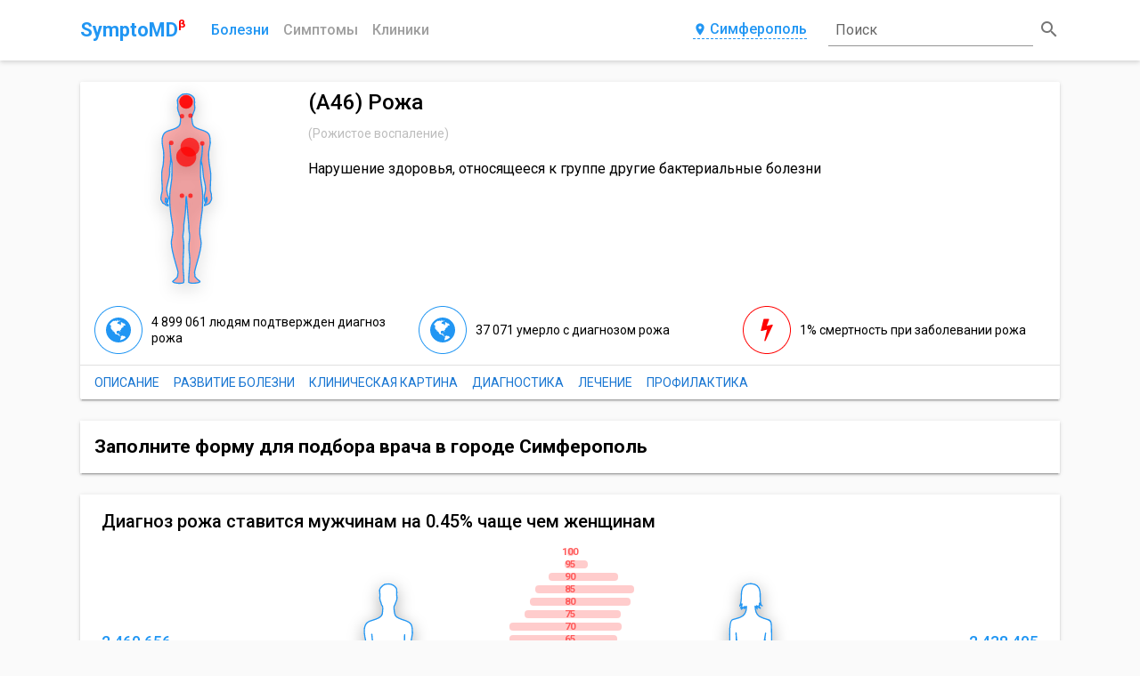

--- FILE ---
content_type: text/html; charset=utf-8
request_url: https://symptomd.ru/icd10/a46_rozha
body_size: 62695
content:
<!DOCTYPE html>
<html data-n-head-ssr data-n-head="">
  <head>
    <meta data-n-head="true" charset="utf-8"><meta data-n-head="true" name="viewport" content="width=device-width, initial-scale=1"><meta data-n-head="true" name="yandex-verification" content="d2f4be8fe7ffe417"><meta data-n-head="true" name="description" content="Нарушение здоровья, относящееся к группе другие бактериальные болезни"><meta data-n-head="true" name="keywords" content="A46 Рожа, Рожистое воспаление"><meta data-n-head="true" name="Subject" content="MedicalCondition"><meta data-n-head="true" property="og:title" content="A46 Рожа - SymptoMD"><meta data-n-head="true" property="og:type" content="website"><meta data-n-head="true" property="og:url" content="/icd10/a46_rozha"><meta data-n-head="true" property="og:description" content="Нарушение здоровья, относящееся к группе другие бактериальные болезни"><meta data-n-head="true" property="og:image" content="://symptomd.ru/img/symptomd_logo.png"><meta data-n-head="true" property="og:image:width" content="300"><meta data-n-head="true" property="og:image:height" content="300"><meta data-n-head="true" name="twitter:card" content="summary"><meta data-n-head="true" name="twitter:site" content="@SymptoMDcom"><meta data-n-head="true" name="twitter:title" content="A46 Рожа - SymptoMD"><meta data-n-head="true" name="twitter:description" content="Рожистое воспаление— острое, нередко рецидивирующее инфекционное заболевание, вызывается бета-гемолитическим стрептококком группы A, поражающее преимущественно кожные покровы и слизистые оболочки. Рожа входит в число самых распространенных бактериальных инфекций, болеют в основном женщины.

"><meta data-n-head="true" name="twitter:image" content="://symptomd.ru/img/symptomd_logo.png"><title data-n-head="true">A46 Рожа</title><link data-n-head="true" rel="icon" type="image/x-icon" href="/favicon.ico"><link data-n-head="true" rel="canonical" href="/icd10/a46_rozha"><script data-n-head="true" src="https://docdoc.ru/widget/js" type="text/javascript"></script><script data-n-head="true" type="application/ld+json">{"@context":"http://schema.org","@type":"MedicalCondition","@id":"A46","name":"A46 Рожа","alternateName":"Рожа","url":"/icd10/a46_rozha","description":"Нарушение здоровья, относящееся к группе другие бактериальные болезни","keywords":"A46 Рожа, Рожистое воспаление","epidemiology":"","disambiguatingDescription":"Рожистое воспаление— острое, нередко рецидивирующее инфекционное заболевание, вызывается бета-гемолитическим стрептококком группы A, поражающее преимущественно кожные покровы и слизистые оболочки. Рожа входит в число самых распространенных бактериальных инфекций, болеют в основном женщины.\r\n\r\n","code":{"@type":"MedicalCode","codingSystem":"ICD-10","codeValue":"A46"},"cause":"<p>Рожу вызывает бета-гемолитический стрептококк группы А, чаще всего вида Streptococcus pyogenes. Стрептококки широко распространены в природе, относительно устойчивы к условиям внешней среды. Рост заболеваемости наблюдается в летне-осенний период, входными воротами инфекции служат мелкие травмы, ссадины, потёртости. Источником инфекции является больной любой формой стрептококковой инфекции или стрептококконоситель.  Возможно экзогенное инфицирование через загрязненные инструменты, перевязочный материал, а также из хронических стрептококковых очагов инфекции (например у больных с хроническим тонзиллитом).</p>\r\n<p> </p>","possibleTreatment":"<p>Лечение больных рожей комплексное. Постельный режим — на 5—6 дней, диета — по возрасту с добавлением витаминов (А, С, В). </p>\r\n<p>Этиотропная (направленная на возбудителя) терапия необходима всем больным рожей. Наиболее эффективным препаратом является бензилпенициллина натриевая соль в возрастных дозах курсом 7—10 дней. При ее непереносимости используют макролиды, цефалоспорины I поколения. Хороший эффект отмечают при лечении рожи антибиотиком в сочетании с криотерапией (кратковременное замораживание поверхностных слоев воспаленной кожи струей хлорэтила).  Патогенетическое лечение включает дезинтоксикационную и витаминотерапию, антигистаминные средства. При буллезных формах рожи производят вскрытие пузырей и накладывают часто сменяемые марлевые салфетки с антисептическими средствами. Мази не прописывают, чтобы лишний раз не раздражать кожу и не замедлять заживление.  При рецидивирующей и буллезной формах рожи рекомендуются глюкокортикоиды. Больным рецидивирующей рожей проводят повторные курсы антибиотиков, физиотерапевтическое лечение (УВЧ, кварц).</p>\r\n<p>В некоторых случаях рецидивирующих форм больным назначают курсы противорецидивного лечения бензилпенициллином внутримышечно раз в три недели. Упорно рецидивирующая рожа нередко лечится курсами инъекций на протяжении двух лет. При имеющихся остаточных явлениях после выписки больным могут назначать курс антибиотикотерапии на срок до полугода.</p>","primaryPrevention":"<p>Общая профилактика рожи включает меры по санитарно-гигиеническому режиму лечебно-профилактических учреждений, соблюдение правил асептики и антисептики при обработке ран и ссадин, профилактику и лечение гнойничковых заболеваний, кариеса, стрептококковых инфекций. Индивидуальная профилактика заключается в соблюдении личной гигиены и своевременной обработке повреждений кожи дезинфицирующими средствами.</p>","signOrSymptom":{"@type":"ItemList","itemListElement":[{"@type":"ListItem","position":1,"item":{"@type":"MedicalSignOrSymptom","@id":"vysokaya_temperatura_38-42","name":"Высокая температура 38-42°  ","url":"/symptom/vysokaya_temperatura_38-42","description":"Повышение температуры тела человека более 38° С  может быть опасно для  здоровья и требует медицинской помощи","alternateName":"Гипертермия, Повышение температуры, Лихорадка, Жар","riskFactor":{"@type":"MedicalRiskFactor","name":true}}},{"@type":"ListItem","position":2,"item":{"@type":"MedicalSignOrSymptom","@id":"slabost","name":"Слабость","url":"/symptom/slabost","description":"Обычно возникает в результате истощающих заболеваний внутренних органов, инфекций, интоксикаций, эмоциональных, умственных и физических перенапряжений","alternateName":"Астеническое состояние, Астенический синдром, Астения, Упадок сил, Бессилие","riskFactor":{"@type":"MedicalRiskFactor","name":false}}},{"@type":"ListItem","position":3,"item":{"@type":"MedicalSignOrSymptom","@id":"toshnota","name":"Тошнота","url":"/symptom/toshnota","description":"Неприятное ощущение в подложечной области, нередко предшествует рвоте","alternateName":"Рвота, Тошнота","riskFactor":{"@type":"MedicalRiskFactor","name":false}}},{"@type":"ListItem","position":4,"item":{"@type":"MedicalSignOrSymptom","@id":"golovnaya_bol","name":"Головная боль           ","url":"/symptom/golovnaya_bol","description":"Многообразие головной боли очень широкое, может быть длительной и ноющей или резкой и нестерпимой, может охватывать всю голову или ощущаться только в висках","alternateName":"Болит голова, Боль в висках, Голова болит, Мигрень , Боль в голове при наклоне, Боль головная у детей, Боль при повороте головы, Височная боль, Колющая боль в голове, Покалывание в голове, Жжение в голове  , Боль в лобной части головы  , Прострелы в голове","riskFactor":{"@type":"MedicalRiskFactor","name":false}}},{"@type":"ListItem","position":5,"item":{"@type":"MedicalSignOrSymptom","@id":"pokrasnenie_kozhi","name":"Покраснение кожи ","url":"/symptom/pokrasnenie_kozhi","description":"Переполнение кровью сосудов, что приводит к покраснению кожи или слизистой","alternateName":"Покраснение, Красная кожа, Румянец, Красные щеки, Покраснение кожи, Гиперемия, Покраснение лица","riskFactor":{"@type":"MedicalRiskFactor","name":false}}},{"@type":"ListItem","position":6,"item":{"@type":"MedicalSignOrSymptom","@id":"izmeneniya_struktury_kozhi","name":"Изменения структуры кожи ","url":"/symptom/izmeneniya_struktury_kozhi","description":"Если на коже стали появляться трещины, эрозии, сухость следует обратиться к дерматологу ","alternateName":"Сухость кожи, Трещины на коже, Эрозии, Снижение эластичнсоти кожи, Уплотнение кожи, Утолщение кожи, Гиперкератоз","riskFactor":{"@type":"MedicalRiskFactor","name":false}}},{"@type":"ListItem","position":7,"item":{"@type":"MedicalSignOrSymptom","@id":"oznob","name":"Озноб","url":"/symptom/oznob","description":"Вызывается спазмом кожных кровеносных сосудов ощущение холода, сопровождающееся мышечной дрожью","alternateName":"Дрожь, Холод, Знобит","riskFactor":{"@type":"MedicalRiskFactor","name":false}}},{"@type":"ListItem","position":8,"item":{"@type":"MedicalSignOrSymptom","@id":"rozha","name":"Рожа","url":"/symptom/rozha","description":"","alternateName":"Рожистое воспаление, Эрезипелоид","riskFactor":{"@type":"MedicalRiskFactor","name":true}}},{"@type":"ListItem","position":9,"item":{"@type":"MedicalSignOrSymptom","@id":"ostraya_intoksikaciya","name":"Острая интоксикация","url":"/symptom/ostraya_intoksikaciya","description":"","alternateName":"Отравление","riskFactor":{"@type":"MedicalRiskFactor","name":true}}},{"@type":"ListItem","position":10,"item":{"@type":"MedicalSignOrSymptom","@id":"tahikardiya","name":"Тахикардия","url":"/symptom/tahikardiya","description":"Увеличение частоты сердечных сокращений, выше 90 ударов в минуту","alternateName":"Учащенный пульс, Сердце колотится","riskFactor":{"@type":"MedicalRiskFactor","name":false}}},{"@type":"ListItem","position":11,"item":{"@type":"MedicalSignOrSymptom","@id":"rvota","name":"Рвота","url":"/symptom/rvota","description":"Непроизвольное извержение содержимого желудка через рот, а также то, что извергнуто таким образом","alternateName":"","riskFactor":{"@type":"MedicalRiskFactor","name":false}}},{"@type":"ListItem","position":12,"item":{"@type":"MedicalSignOrSymptom","@id":"puzyri_na_kozhe","name":"Пузыри на коже","url":"/symptom/puzyri_na_kozhe","description":"","alternateName":"Водянистый пузырек, Кожная мозоль, Волдыри","riskFactor":{"@type":"MedicalRiskFactor","name":false}}},{"@type":"ListItem","position":13,"item":{"@type":"MedicalSignOrSymptom","@id":"bol_v_myshcah","name":"Боль в мышцах     ","url":"/symptom/bol_v_myshcah","description":"Мышечная боль, которая периодически возникает у людей при нагрузке или в покое, называется миалгией. Она может вызываться различными причинами и сопровождаться другими симптомами","alternateName":"Мышечная боль, Боль в мышцах, Мышцы болят, Миалгия, Ломота, Боль в мышцах рук, Боль в мышцах ног, Боль в мышцах после тренировки, Боль в мышцах спины, Боль икроножная","riskFactor":{"@type":"MedicalRiskFactor","name":false}}},{"@type":"ListItem","position":14,"item":{"@type":"MedicalSignOrSymptom","@id":"uvelichenie_limfaticheskih_uzlov","name":"Увеличение лимфатических узлов ","url":"/symptom/uvelichenie_limfaticheskih_uzlov","description":"Воспаление лимфатических узлов свидетельствует о проблемах в зоне, которую \"обслуживает\" узел. Чаще всего увеличение лимфоузла связано инфекцией, реже оно является следствием опухолевого поражения","alternateName":"Лимфаденопатия, Увеличение лимфоузлов, Лимфоузел воспаление, Лимфоузлы набухли, Увеличились лимфоузлы","riskFactor":{"@type":"MedicalRiskFactor","name":false}}},{"@type":"ListItem","position":15,"item":{"@type":"MedicalSignOrSymptom","@id":"bol_kozhi","name":"Боль кожи ","url":"/symptom/bol_kozhi","description":"Болезненность кожи, усиливающая при касании, может сигнализировать об инфекции или развитии нервного расстройства, поэтому такой дискомфорт требует внимания.","alternateName":"Кожа болит, Болит кожный покров, Болит кожа при прикосновении, Кожная боль","riskFactor":{"@type":"MedicalRiskFactor","name":false}}}]}}</script><script data-n-head="true" type="application/ld+json">{"@context":"http://schema.org","@type":"BreadcrumbList","itemListElement":[{"@type":"ListItem","position":1,"item":{"@id":"/","name":"Главная"}},{"@type":"ListItem","position":2,"item":{"@id":"/icd10","name":"Болезни"},"previousItem":{"@type":"ListItem","position":1,"item":{"@id":"/","name":"Главная"}}},{"@type":"ListItem","position":3,"item":{"@id":"/icd10/classes","name":"Классы МКБ"},"previousItem":{"@type":"ListItem","position":1,"item":{"@id":"/icd10","name":"Болезни"}}},{"@type":"ListItem","position":4,"item":{"@id":"/icd10/a46_rozha","name":"Рожа"},"previousItem":{"@type":"ListItem","position":1,"item":{"@id":"/icd10/classes","name":"Классы МКБ"}}}]}</script><link rel="preload" href="/_nuxt/manifest.5843c0d72116ac48cce2.js" as="script"><link rel="preload" href="/_nuxt/vendor.87309b9cc1c523923ded.js" as="script"><link rel="preload" href="/_nuxt/app.ed8206f819d95e45cae5.js" as="script"><link rel="preload" href="/_nuxt/layouts/default.d3909420b3ae60048cfb.js" as="script"><link rel="preload" href="/_nuxt/pages/icd10/_slug/index.d3dbd29099878ee7f8cb.js" as="script"><link rel="prefetch" href="/_nuxt/pages/icd10/index.2da7184d71bc77e437c4.js"><link rel="prefetch" href="/_nuxt/pages/clinic/index.c8e9ed9609711c19c90e.js"><link rel="prefetch" href="/_nuxt/pages/index.6a66e9803b0fb73427b0.js"><link rel="prefetch" href="/_nuxt/pages/clinic/_slug.702c83af95a9771f4aa3.js"><link rel="prefetch" href="/_nuxt/pages/medical/_slug.e656f6361b39a76fc73a.js"><link rel="prefetch" href="/_nuxt/pages/icd10/_slug/_treatment.f96ee1d6577f32584c7b.js"><link rel="prefetch" href="/_nuxt/pages/symptom/index.ca60bb831f6c380434a2.js"><link rel="prefetch" href="/_nuxt/pages/symptom/_slug.82971fd05ba62e276dfe.js"><link rel="prefetch" href="/_nuxt/pages/blog/index.922a3b0e46d491101f64.js"><link rel="prefetch" href="/_nuxt/pages/_slug.1761d812283014f27788.js"><link rel="prefetch" href="/_nuxt/pages/blog/_slug.54a64617f47bb84e52c7.js"><link rel="prefetch" href="/_nuxt/pages/medical/index.cf6d46dc58fd113173e7.js"><link rel="prefetch" href="/_nuxt/pages/search.09a297e8e85e35379beb.js"><link rel="prefetch" href="/_nuxt/pages/branches.2774750bf375dfa7fb15.js"><link rel="prefetch" href="/_nuxt/pages/medical/classes.470503e80a46593b5957.js"><link rel="prefetch" href="/_nuxt/pages/contacts.68775ed1f43eb905feb0.js"><link rel="prefetch" href="/_nuxt/pages/icd10/classes.e40729cc3d13c8860250.js"><link rel="prefetch" href="/_nuxt/pages/clinic/russia.ffe852cc1a6037199893.js"><style data-vue-ssr-id="7803e1f6:0">@font-face{font-family:Material Icons;font-style:normal;font-weight:400;src:url(/_nuxt/fonts/MaterialIcons-Regular.e79bfd8.eot);src:local("Material Icons"),local("MaterialIcons-Regular"),url(/_nuxt/fonts/MaterialIcons-Regular.570eb83.woff2) format("woff2"),url(/_nuxt/fonts/MaterialIcons-Regular.012cf6a.woff) format("woff"),url(/_nuxt/fonts/MaterialIcons-Regular.a37b0c0.ttf) format("truetype")}.material-icons{font-family:Material Icons;font-weight:400;font-style:normal;font-size:24px;display:inline-block;line-height:1;text-transform:none;letter-spacing:normal;word-wrap:normal;white-space:nowrap;direction:ltr;-webkit-font-smoothing:antialiased;text-rendering:optimizeLegibility;-moz-osx-font-smoothing:grayscale;-webkit-font-feature-settings:"liga";font-feature-settings:"liga"}</style><style data-vue-ssr-id="e27240e4:0">@import url(https://fonts.googleapis.com/css?family=Roboto:100,300,400,500,700,900,&subset=cyrillic);</style><style data-vue-ssr-id="e27240e4:1">body,html{height:100%}*,:after,:before{-webkit-box-sizing:border-box;box-sizing:border-box}body{margin:0;background-color:#fafafa;font-family:Roboto,sans-serif;font-size:14px;font-weight:400;line-height:1.3}h1,h2,h3,h4,h5{width:100%;margin:0}a,h1,h2,h3,h4,h5{font-family:inherit}a{display:inline-block;font-size:14px;font-weight:400;color:#1976d2;-webkit-transition:all .3s;transition:all .3s;text-decoration:none}a:hover{color:#6ab8f7}a i{font-size:18px}img{max-width:100%;height:100%;-o-object-fit:contain;object-fit:contain}input{outline:none}button,input{background:none;border:none;font-family:inherit}button{padding:0;cursor:pointer}table{border-collapse:collapse;background-color:transparent;width:100%;max-width:100%;-webkit-box-shadow:0 3px 1px -2px rgba(0,0,0,.2),0 2px 2px 0 rgba(0,0,0,.14),0 1px 5px 0 rgba(0,0,0,.12);box-shadow:0 3px 1px -2px rgba(0,0,0,.2),0 2px 2px 0 rgba(0,0,0,.14),0 1px 5px 0 rgba(0,0,0,.12)}table td,table th{padding:12px;padding:.75rem;vertical-align:middle;border-top:1px solid #eceeef}table a{color:#2196f3;text-decoration:none}table a:active,table a:focus{color:#014c8c}table a:hover{color:#6ab8f7}.table-striped tbody tr:nth-of-type(odd){background-color:rgba(0,0,0,.05)}.mt-2{margin-top:16px}.color-main{color:#1976d2}.color-yellow{color:#ffeb3b}.color-red{color:#f44336}.color-green{color:#4caf50}.color-orange{color:#ff9800}</style><style data-vue-ssr-id="d81fe108:0">.nuxt-progress{position:fixed;top:0;left:0;right:0;height:2px;width:0;-webkit-transition:width .2s,opacity .4s;transition:width .2s,opacity .4s;opacity:1;background-color:#efc14e;z-index:999999}</style><style data-vue-ssr-id="feb1058c:0">.resetFiltersButton{width:100%;height:100%;margin:0}.customButton{display:-webkit-inline-box;display:-ms-inline-flexbox;display:inline-flex;-webkit-box-pack:center;-ms-flex-pack:center;justify-content:center;padding:12px 32px;background:#1976d2;border-radius:2px;font-size:16px;font-weight:500;line-height:1.3;color:#fff;text-transform:uppercase;text-decoration:none;-webkit-box-shadow:0 3px 1px -2px rgba(0,0,0,.2),0 2px 2px 0 rgba(0,0,0,.14),0 1px 5px 0 rgba(0,0,0,.12);box-shadow:0 3px 1px -2px rgba(0,0,0,.2),0 2px 2px 0 rgba(0,0,0,.14),0 1px 5px 0 rgba(0,0,0,.12);-webkit-transition:all .3s;transition:all .3s;cursor:pointer}.customButton:hover{background:rgba(25,118,210,.9);-webkit-box-shadow:none;box-shadow:none;color:#fff}.customButton:active,.customButton:focus{-webkit-box-shadow:0 5px 5px -3px rgba(0,0,0,.2),0 8px 10px 1px rgba(0,0,0,.14),0 3px 14px 2px rgba(0,0,0,.12);box-shadow:0 5px 5px -3px rgba(0,0,0,.2),0 8px 10px 1px rgba(0,0,0,.14),0 3px 14px 2px rgba(0,0,0,.12);color:#fff}@media only screen and (max-width:992px){.customButton{width:100%}}.customButton_clinic{-webkit-box-orient:vertical;-webkit-box-direction:normal;-ms-flex-direction:column;flex-direction:column;-webkit-box-align:center;-ms-flex-align:center;align-items:center;font-size:12px}@media only screen and (max-width:992px){.customButton_clinic{width:auto;padding:12px 20px}.customButton_clinic span{padding:0 4px}}@media only screen and (max-width:768px){.customButton_clinic{-webkit-box-orient:vertical;-webkit-box-direction:normal;-ms-flex-direction:column;flex-direction:column;width:100%;padding:12px 18px}.customButton_clinic span{padding:0 4px}}.clinicPhones{display:-webkit-box;display:-ms-flexbox;display:flex;-webkit-box-align:start;-ms-flex-align:start;align-items:start}.clinicPhones .clinicPhones__icon{padding-right:2px;font-size:20px;color:#2196f3}@media only screen and (max-width:576px){.clinicPhones .clinicPhones__icon{display:none}}.clinicPhones__list{display:-webkit-box;display:-ms-flexbox;display:flex;-webkit-box-orient:vertical;-webkit-box-direction:normal;-ms-flex-direction:column;flex-direction:column}.clinicPhones__item{padding:2px 0}@media only screen and (max-width:576px){.clinicPhones__item{font-size:12px}}.container{margin:auto;padding:10px;width:100%}@media only screen and (min-width:768px){.container{max-width:720px}}@media only screen and (min-width:992px){.container{max-width:960px}}@media only screen and (min-width:1200px){.container{max-width:1120px}}@media only screen and (min-width:1600px){.container{max-width:1420px}}@media only screen and (min-width:1800px){.container{max-width:1720px}}.grid-container{display:grid;grid-template-columns:minmax(0,1fr);-ms-flex-line-pack:start;align-content:flex-start;grid-row-gap:24px;min-height:100vh;padding-top:24px}.grid-container-list{grid-template-columns:minmax(0,1fr) minmax(0,3fr);grid-column-gap:32px}.grid-container__aside{display:-webkit-box;display:-ms-flexbox;display:flex;-webkit-box-orient:vertical;-webkit-box-direction:normal;-ms-flex-direction:column;flex-direction:column}.grid-container__aside>*{width:100%;margin-bottom:12px}.grid-container__aside+.grid-container__content{grid-column:2/3}.grid-container__content{grid-column:1/3}@media only screen and (max-width:1200px){.grid-container-list{grid-template-columns:minmax(0,1fr) minmax(0,2fr);grid-gap:16px 24px}.grid-container__aside{grid-column:1/3;-webkit-box-orient:horizontal;-webkit-box-direction:normal;-ms-flex-direction:row;flex-direction:row;margin:0 -8px}.grid-container__aside>*{margin:0 8px}.grid-container__aside+.grid-container__content{grid-column:1/3}}@media only screen and (max-width:992px){.grid-container-list{grid-template-columns:repeat(2,minmax(0,1fr));grid-gap:12px 16px}}@media only screen and (max-width:576px){.grid-container-list{grid-template-columns:minmax(0,1fr);grid-gap:12px 0}.grid-container-list>*{grid-column:1/3}.grid-container__aside{-webkit-box-orient:vertical;-webkit-box-direction:normal;-ms-flex-direction:column;flex-direction:column;margin:0}.grid-container__aside>*{margin:6px 0}}</style><style data-vue-ssr-id="03330e33:0">.header-container{background:#fff;-webkit-box-shadow:0 2px 5px 0 rgba(0,0,0,.16);box-shadow:0 2px 5px 0 rgba(0,0,0,.16)}.header__content{position:relative;display:grid;grid-template-columns:auto 1fr auto 260px;-webkit-box-align:center;-ms-flex-align:center;align-items:center;grid-gap:0 24px}.header__logo{position:relative;-webkit-box-ordinal-group:2;-ms-flex-order:1;order:1;font-size:22px;font-weight:600;color:#2196f3;text-decoration:none}.header__beta{position:relative;top:-10px;left:-5px;display:inline-block;font-size:.6em;color:red}.header__navigation{position:relative;-webkit-box-ordinal-group:3;-ms-flex-order:2;order:2}.header__navigation ul{list-style:none;position:relative;display:-webkit-box;display:-ms-flexbox;display:flex;-webkit-box-align:center;-ms-flex-align:center;align-items:center;padding:0;margin:0 -8px}.header__navigation li{padding:0 8px}.header__link{width:100%;padding-bottom:1px;font-size:16px;font-weight:500;color:#9f9f9f;text-align:center;text-transform:capitalize;text-decoration:none}.header__link_phone{line-height:1;color:#2196f3;border-bottom:1px dashed #2196f3}.header__link_phone:hover{border-color:transparent}.header__link:hover,.header__link_active{color:#2196f3}.header__modal{-webkit-box-ordinal-group:4;-ms-flex-order:3;order:3}.cities{display:grid;grid-template-columns:repeat(3,1fr);justify-items:flex-start;grid-gap:18px}@media only screen and (max-width:992px){.cities{grid-template-columns:repeat(2,1fr)}}@media only screen and (max-width:768px){.cities{grid-template-columns:1fr}}.cities__element{border-bottom:1px dashed #2196f3;font-size:16px;font-weight:500;line-height:1;color:#2196f3;-webkit-transition:border .4s;transition:border .4s}.cities__element:active,.cities__element:focus,.cities__element:hover{border-color:transparent}@media only screen and (max-width:1200px){.header__content{grid-template-columns:auto 1fr auto auto;grid-gap:0 16px}}@media only screen and (max-width:768px){.header__content{grid-template-columns:repeat(2,.5fr);-webkit-box-pack:justify;-ms-flex-pack:justify;justify-content:space-between;grid-gap:12px}.header__navigation{-webkit-box-ordinal-group:4;-ms-flex-order:3;order:3}.header__modal{justify-self:flex-end;-webkit-box-ordinal-group:5;-ms-flex-order:4;order:4}}@media only screen and (max-width:576px){.header__content{padding-top:6px}.header__navigation{-webkit-box-ordinal-group:5;-ms-flex-order:4;order:4;grid-column:1/3;padding:6px 0}.header__navigation li{width:100%}.header__navigation:before{content:"";position:absolute;top:-8px;left:0;width:100%;height:1px;background:#9e9e9e}.header__modal{justify-self:center;-webkit-box-ordinal-group:4;-ms-flex-order:3;order:3;grid-column:1/3}}</style><style data-vue-ssr-id="6dfc6740:0">.modal__button{display:-webkit-box;display:-ms-flexbox;display:flex;-webkit-box-pack:center;-ms-flex-pack:center;justify-content:center;-webkit-box-ordinal-group:4;-ms-flex-order:3;order:3;padding-bottom:2px;border-bottom:1px dashed #2196f3;font-size:16px;font-weight:500;line-height:1;color:#2196f3;-webkit-transition:border .4s;transition:border .4s}.modal__button i{margin-right:3px;font-size:inherit;color:inherit}.modal__button:active,.modal__button:focus,.modal__button:hover{border-color:transparent}.modal__container{position:fixed;top:0;left:0;z-index:-1;display:-webkit-box;display:-ms-flexbox;display:flex;-webkit-box-align:start;-ms-flex-align:start;align-items:flex-start;-webkit-box-pack:center;-ms-flex-pack:center;justify-content:center;width:100%;height:100%;padding:20px 10px 10px;background-color:transparent;-webkit-transition:background-color .4s ease,z-index .2s linear .5s;transition:background-color .4s ease,z-index .2s linear .5s}.modal__container_show{-webkit-transition:background-color .4s ease;transition:background-color .4s ease}.modal_active .modal__container{z-index:70;background-color:rgba(0,0,0,.4)}.modal__dialog{width:60%;background:#fff;border-radius:6px;opacity:0;-webkit-box-shadow:0 11px 15px -7px rgba(0,0,0,.2),0 24px 38px 3px rgba(0,0,0,.14),0 9px 46px 8px rgba(0,0,0,.12);box-shadow:0 11px 15px -7px rgba(0,0,0,.2),0 24px 38px 3px rgba(0,0,0,.14),0 9px 46px 8px rgba(0,0,0,.12);-webkit-transform:scale(.2);transform:scale(.2);-webkit-transition:all .4s;transition:all .4s}.modal_active .modal__dialog{opacity:1;-webkit-transform:scale(1);transform:scale(1)}.modal__head{display:-webkit-box;display:-ms-flexbox;display:flex;-webkit-box-align:center;-ms-flex-align:center;align-items:center;-webkit-box-pack:justify;-ms-flex-pack:justify;justify-content:space-between;padding:12px 24px;border-bottom:1px solid #ccc}.modal__head h2{font-size:20px;font-weight:400;color:#999}.modal__close i{font-size:18px;color:#999}.modal__close i:hover{color:#2196f3}.modal__content{padding:18px 24px}@media only screen and (max-width:1200px){.modal__dialog{width:80%}}@media only screen and (max-width:768px){.modal__container{-webkit-box-align:center;-ms-flex-align:center;align-items:center;padding:10px}.modal__dialog{width:100%}}@media only screen and (max-width:576px){.modal__button{border-bottom:none}}</style><style data-vue-ssr-id="36dafa62:0">.headerSearch{position:relative;display:-webkit-box;display:-ms-flexbox;display:flex;-webkit-box-align:center;-ms-flex-align:center;align-items:center;-webkit-box-pack:center;-ms-flex-pack:center;justify-content:center;-webkit-box-ordinal-group:5;-ms-flex-order:4;order:4;width:100%;height:48px}.headerSearch__input{position:relative;z-index:2;width:100%;padding:8px;border-bottom:1px solid rgba(0,0,0,.42);outline:none;font-size:16px;line-height:1;color:rgba(0,0,0,.87);-webkit-transition:all .3s;transition:all .3s}.headerSearch__input:focus,.headerSearch_queried .headerSearch__input{border-color:#1976d2}.headerSearch__placeholder{position:absolute;bottom:16px;left:8px;z-index:1;font-size:16px;line-height:1;color:rgba(0,0,0,.6);-webkit-transition:all .4s;transition:all .4s}.headerSearch__input:focus~.headerSearch__placeholder{bottom:36px;z-index:3;font-size:12px;color:#1976d2}.headerSearch__button{margin-left:6px;font-size:16px;font-weight:500;line-height:1;color:#fff}.headerSearch__button i{color:rgba(0,0,0,.54)}.headerSearch__input:focus~.headerSearch__button i{color:#1976d2}.headerSearch__title{display:none}@media only screen and (max-width:992px){.headerSearch__icon,.headerSearch__input,.headerSearch__placeholder{display:none}.headerSearch__button{padding:8px 20px;margin:0;background:#1976d2;border-radius:4px}.headerSearch__title{display:block}}@media only screen and (max-width:768px){.headerSearch{-webkit-box-ordinal-group:3;-ms-flex-order:2;order:2;-webkit-box-pack:end;-ms-flex-pack:end;justify-content:flex-end}}</style><style data-vue-ssr-id="63d1e254:0"></style><style data-vue-ssr-id="e2aa979a:0">.infographics{display:-webkit-box;display:-ms-flexbox;display:flex;-webkit-box-orient:vertical;-webkit-box-direction:normal;-ms-flex-direction:column;flex-direction:column}.infographics__head{padding-bottom:18px;font-size:20px;font-weight:500;line-height:1.2}.infographics__content{display:grid;grid-template-columns:1fr 2fr 1fr;-webkit-box-align:center;-ms-flex-align:center;align-items:center;padding-bottom:18px}.infographics__info{display:-webkit-box;display:-ms-flexbox;display:flex;-webkit-box-orient:vertical;-webkit-box-direction:normal;-ms-flex-direction:column;flex-direction:column}.infographics__info_woman{-webkit-box-align:end;-ms-flex-align:end;align-items:flex-end}.infographics__title{padding:12px 0 6px;font-size:18px;font-weight:500;line-height:1.2;color:#2196f3}.infographics__text{margin:0;font-size:16px;line-height:1.2}.infographics__text:not(:last-child){padding-bottom:12px}.infographics__info_woman .infographics__text{text-align:right}.infographics__ages{position:relative;display:-webkit-box;display:-ms-flexbox;display:flex;-webkit-box-pack:center;-ms-flex-pack:center;justify-content:center;-webkit-box-align:center;-ms-flex-align:center;align-items:center}.infographics .infographics__voodoo{position:absolute;width:auto}.infographics .infographics__voodoo_man{left:0}.infographics .infographics__voodoo_woman{right:0}@media only screen and (max-width:992px){.infographics__head{font-size:18px}}@media only screen and (max-width:768px){.infographics__head{padding-bottom:12px;font-size:16px}.infographics__content{padding-bottom:12px}.infographics__title{padding:6px 0;font-size:16px}.infographics__text{font-size:14px;line-height:1.2}.infographics__text:not(:last-child){padding-bottom:6px}}@media only screen and (max-width:576px){.infographics__content{grid-template-columns:1fr}.infographics__info_woman{-webkit-box-align:start;-ms-flex-align:start;align-items:flex-start}.infographics__ages{padding-top:12px}.infographics__info_woman .infographics__text{text-align:left}}</style><style data-vue-ssr-id="1bf5c353:0">.headCard{display:grid;grid-template-columns:auto 1fr;background:#fff;border-radius:2px;-webkit-box-shadow:0 3px 1px -2px rgba(0,0,0,.2),0 2px 2px 0 rgba(0,0,0,.14),0 1px 5px 0 rgba(0,0,0,.12);box-shadow:0 3px 1px -2px rgba(0,0,0,.2),0 2px 2px 0 rgba(0,0,0,.14),0 1px 5px 0 rgba(0,0,0,.12)}.headCard_noImage{grid-template-columns:1fr}.headCard__image{display:-webkit-box;display:-ms-flexbox;display:flex;width:100%;height:240px}.headCard_noImage .headCard__image{display:none}.headCard__info{padding:0 16px}.headCard__head{display:-webkit-box;display:-ms-flexbox;display:flex;-webkit-box-align:center;-ms-flex-align:center;align-items:center;-webkit-box-pack:justify;-ms-flex-pack:justify;justify-content:space-between;padding:8px 0}.headCard__head h1{font-family:Roboto,sans-serif;font-size:24px;font-weight:500;line-height:1.3}.headCard__head+.headCard__text{padding:12px 0 16px}.headCard__head a{-ms-flex-negative:0;flex-shrink:0;padding:0 8px}.headCard__subHead{display:block;padding:2px 0 14px;margin:0;font-size:14px;line-height:1.3;font-weight:400;color:#bdbdbd}.headCard__text{padding:6px 0 10px;margin:0;font-family:Roboto,sans-serif;font-size:16px;font-weight:400;line-height:1.4}.headCard__cards{grid-column:1/3;padding:0 16px}.headCard_noImage .headCard__cards{grid-column:1/2}.headCard__elements{grid-column:1/3;display:-webkit-box;display:-ms-flexbox;display:flex;-webkit-box-align:center;-ms-flex-align:center;align-items:center;-webkit-box-pack:justify;-ms-flex-pack:justify;justify-content:space-between;width:100%;padding:4px 8px;border-top:1px solid rgba(0,0,0,.12)}.headCard_noImage .headCard__elements{grid-column:1/2}.headCard__element{display:-webkit-box;display:-ms-flexbox;display:flex;-webkit-box-align:center;-ms-flex-align:center;align-items:center;margin:6px 0}.headCard__link{margin:0 8px;text-transform:uppercase}.headCard__link_clinic:hover i{color:#2196f3}@media only screen and (max-width:1200px){.headCard__head{-webkit-box-orient:vertical;-webkit-box-direction:normal;-ms-flex-direction:column;flex-direction:column;-ms-flex-line-pack:start;align-content:flex-start}.headCard__head a{-ms-flex-item-align:end;align-self:flex-end;padding:0}}@media only screen and (max-width:992px){.headCard{grid-template-columns:1fr}.headCard__head h1{font-size:18px}.headCard__head+.headCard__text{padding:6px 0 12px}.headCard__elements{grid-column:1/2;-webkit-box-orient:vertical;-webkit-box-direction:normal;-ms-flex-direction:column;flex-direction:column;-webkit-box-pack:start;-ms-flex-pack:start;justify-content:flex-start;-webkit-box-align:start;-ms-flex-align:start;align-items:flex-start}.headCard__element{width:100%}.headCard__cards{grid-column:1/2}.headCard__image{-webkit-box-pack:center;-ms-flex-pack:center;justify-content:center}}@media only screen and (max-width:768px){.headCard__info{padding:0 12px}.headCard__subHead{padding:2px 0 8px}.headCard__text{padding:6px 0 8px;font-size:14px}.headCard__element{-webkit-box-orient:vertical;-webkit-box-direction:normal;-ms-flex-direction:column;flex-direction:column;-webkit-box-align:start;-ms-flex-align:start;align-items:flex-start;width:100%}.headCard__link{padding:4px 0;margin:0}}</style><style data-vue-ssr-id="36845ec4:0">@-webkit-keyframes circle{0%{opacity:0}to{opacity:1}}@keyframes circle{0%{opacity:0}to{opacity:1}}.voodoo{display:-webkit-box;display:-ms-flexbox;display:flex;-webkit-box-pack:center;-ms-flex-pack:center;justify-content:center;width:100%}.voodoo__image{filter:url('data:image/svg+xml;charset=utf-8,<svg xmlns="http://www.w3.org/2000/svg"><filter id="filter"><feGaussianBlur in="SourceAlpha" stdDeviation="9" /><feOffset dx="1" dy="6" result="offsetblur" /><feFlood flood-color="rgba(0,0,0,0.3)" /><feComposite in2="offsetblur" operator="in" /><feMerge><feMergeNode /><feMergeNode in="SourceGraphic" /></feMerge></filter></svg>#filter');-webkit-filter:drop-shadow(0 5px 9px rgba(0,0,0,.3));filter:drop-shadow(0 5px 9px rgba(0,0,0,.3))}.voodoo__image_border{border:1px solid #2196f3;border-radius:50%;width:auto}.voodoo__image_danger{border-color:red}.voodoo__body{stroke:#2196f3;stroke-width:52.92;stroke-linecap:round;stroke-linejoin:round}.voodoo__body_clickable{cursor:pointer}.voodoo__body_danger{stroke:red}.voodoo__circles{display:none}.voodoo__circles.active{display:block}.voodoo__circles.active .voodoo__circle{-webkit-animation:circle 1s infinite;animation:circle 1s infinite}.voodoo__circles.active .voodoo__circle:first-child{-webkit-animation:circle .5s infinite;animation:circle .5s infinite}.voodoo__circles.active .voodoo__circle:last-child{-webkit-animation:circle 1.5s infinite;animation:circle 1.5s infinite}@media only screen and (max-width:768px){.voodoo_main{position:absolute;bottom:0;z-index:1;height:456px;opacity:.5}}</style><style data-vue-ssr-id="528c6a36:0">.iconCards{display:-webkit-box;display:-ms-flexbox;display:flex;-webkit-box-orient:vertical;-webkit-box-direction:normal;-ms-flex-direction:column;flex-direction:column;padding:6px 0}.iconCards__head{padding:6px 0;font-size:18px;font-weight:500;line-height:1.3}.iconCards__list{display:grid;grid-template-columns:repeat(3,1fr);grid-gap:12px 24px;-webkit-box-align:center;-ms-flex-align:center;align-items:center;padding:6px 0}@media only screen and (max-width:992px){.iconCards__list{grid-template-columns:repeat(2,1fr);grid-gap:12px}}@media only screen and (max-width:768px){.iconCards__head{font-size:16px}.iconCards__list{grid-template-columns:1fr;grid-gap:8px}}</style><style data-vue-ssr-id="a58bab20:0">.iconCard{display:-webkit-box;display:-ms-flexbox;display:flex;-webkit-box-align:center;-ms-flex-align:center;align-items:center}.iconCard__icon{width:54px;height:54px}.iconCard__icon_bordered{-webkit-box-align:center;-ms-flex-align:center;align-items:center;-webkit-box-pack:center;-ms-flex-pack:center;justify-content:center;-webkit-box-flex:0;-ms-flex:none;flex:none;border:1px solid #2196f3;border-radius:50%;font-size:28px;color:#2196f3}.iconCard__content,.iconCard__icon_bordered{display:-webkit-box;display:-ms-flexbox;display:flex}.iconCard__content{-webkit-box-orient:vertical;-webkit-box-direction:normal;-ms-flex-direction:column;flex-direction:column;margin-left:10px}.iconCard__content h4{padding:2px 0;font-size:14px;color:#424242}.iconCard__content a,.iconCard__content span{padding:2px 0}.iconCard__content ul{list-style:none;padding:2px 0;margin:0}</style><style data-vue-ssr-id="21aaad2c:0">.cta-form{display:-webkit-box;display:-ms-flexbox;display:flex;-webkit-box-align:center;-ms-flex-align:center;align-items:center;padding:16px 8px;background:#fff;-webkit-box-shadow:0 3px 1px -2px rgba(0,0,0,.2),0 2px 2px 0 rgba(0,0,0,.14),0 1px 5px 0 rgba(0,0,0,.12);box-shadow:0 3px 1px -2px rgba(0,0,0,.2),0 2px 2px 0 rgba(0,0,0,.14),0 1px 5px 0 rgba(0,0,0,.12)}.cta-form__head{padding:0 8px;line-height:1.3}.cta-form__head_center{text-align:center}.cta-form__submit{display:-webkit-box;display:-ms-flexbox;display:flex;-webkit-box-align:center;-ms-flex-align:center;align-items:center;-webkit-box-pack:center;-ms-flex-pack:center;justify-content:center;width:190px;padding:0 8px}@media only screen and (max-width:576px){.cta-form{-webkit-box-orient:vertical;-webkit-box-direction:normal;-ms-flex-direction:column;flex-direction:column;padding:12px}.cta-form__head{padding:6px 0;font-size:16px}.cta-form__submit{width:100%;padding:0}.cta-form__submit div{width:100%}}</style><style data-vue-ssr-id="5baefa38:0">body .dd-button{display:-webkit-inline-box;display:-ms-inline-flexbox;display:inline-flex;-webkit-box-pack:center;-ms-flex-pack:center;justify-content:center;width:auto;height:auto;padding:12px 32px;background:#1976d2;border:none;border-radius:2px;font-size:16px;font-weight:500;line-height:1;color:#fff;text-transform:uppercase;text-decoration:none;-webkit-box-shadow:0 3px 1px -2px rgba(0,0,0,.2),0 2px 2px 0 rgba(0,0,0,.14),0 1px 5px 0 rgba(0,0,0,.12);box-shadow:0 3px 1px -2px rgba(0,0,0,.2),0 2px 2px 0 rgba(0,0,0,.14),0 1px 5px 0 rgba(0,0,0,.12);-webkit-transition:all .3s;transition:all .3s;cursor:pointer}body .dd-button:hover{background:rgba(25,118,210,.9)}body .dd-button:active,body .dd-button:focus{-webkit-box-shadow:0 5px 5px -3px rgba(0,0,0,.2),0 8px 10px 1px rgba(0,0,0,.14),0 3px 14px 2px rgba(0,0,0,.12);box-shadow:0 5px 5px -3px rgba(0,0,0,.2),0 8px 10px 1px rgba(0,0,0,.14),0 3px 14px 2px rgba(0,0,0,.12)}body .dd-button span{height:auto;border:none;-webkit-box-shadow:none;box-shadow:none;font-family:Roboto,sans-serif;font-size:16px;line-height:1;color:#fff;text-transform:uppercase}@media only screen and (max-width:768px){body .dd-sign-up-popup{left:10%;width:80%;margin-left:0}body .dd-sign-up-popup-form-container{display:-webkit-box;display:-ms-flexbox;display:flex;-webkit-box-orient:vertical;-webkit-box-direction:normal;-ms-flex-direction:column;flex-direction:column}}@media only screen and (max-width:576px){body .dd-button{width:100%;padding:12px 16px;-webkit-box-shadow:none;box-shadow:none}body .dd-sign-up-popup{left:10px;width:calc(100% - 20px)}}</style><style data-vue-ssr-id="5c2e9d6d:0">.cardText{display:-webkit-box;display:-ms-flexbox;display:flex;-webkit-box-orient:vertical;-webkit-box-direction:normal;-ms-flex-direction:column;flex-direction:column;padding:12px 24px;background:#fff;-webkit-box-shadow:0 3px 1px -2px rgba(0,0,0,.2),0 2px 2px 0 rgba(0,0,0,.14),0 1px 5px 0 rgba(0,0,0,.12);box-shadow:0 3px 1px -2px rgba(0,0,0,.2),0 2px 2px 0 rgba(0,0,0,.14),0 1px 5px 0 rgba(0,0,0,.12)}.cardText__head{padding:12px 0;font-size:18px;font-weight:500;line-height:1.3}.cardText__subHead{padding:0 0 6px;font-size:16px;font-weight:400;line-height:1.3;color:#bdbdbd}.cardText__text p{margin:6px 0;font-size:14px;line-height:1.3;word-break:break-word}.cardText__content{display:-webkit-box;display:-ms-flexbox;display:flex;-webkit-box-orient:vertical;-webkit-box-direction:normal;-ms-flex-direction:column;flex-direction:column;padding:6px 0 12px}@media only screen and (max-width:992px){.cardText{padding:12px 18px}}@media only screen and (max-width:768px){.cardText{padding:6px}.cardText__head{padding:6px 0;font-size:16px}.cardText__subHead{font-size:14px}.cardText__content{padding:6px 0}}</style><style data-vue-ssr-id="460318a6:0">.infographicAges{-webkit-box-orient:vertical;-webkit-box-direction:normal;-ms-flex-direction:column;flex-direction:column;-webkit-box-align:center;-ms-flex-align:center;align-items:center;overflow:hidden}.infographicAges,.infographicAges__age{display:-webkit-box;display:-ms-flexbox;display:flex;width:100%}.infographicAges__age{position:relative;-webkit-box-pack:center;-ms-flex-pack:center;justify-content:center;height:9px;margin-bottom:5px}.infographicAges__man{display:-webkit-box;display:-ms-flexbox;display:flex;-webkit-box-pack:end;-ms-flex-pack:end;justify-content:flex-end}.infographicAges__man>.infographicAges__line{border-radius:6px 0 0 6px}.infographicAges__woman>.infographicAges__line{border-radius:0 6px 6px 0}.infographicAges__man,.infographicAges__woman{width:50%}.infographicAges__line{width:0;height:100%;background:rgba(255,0,0,.2)}.infographicAges__ageNumeric{position:absolute;top:-1px;font-family:Roboto,sans-serif;font-size:11px;font-weight:700;line-height:1;color:#ff5a5a}.infographicAges__ageNumeric_blue{color:#2196f3}</style><style data-vue-ssr-id="797e9ec1:0">.cards__head{position:relative;z-index:1;display:-webkit-box;display:-ms-flexbox;display:flex;-webkit-box-align:center;-ms-flex-align:center;align-items:center;padding-bottom:10px}.cards__head h2{font-size:20px;font-weight:500;color:rgba(0,0,0,.87)}.cards_list .cards__head{padding:14px 18px;background:#fff;-webkit-box-shadow:0 2px 4px -1px rgba(0,0,0,.2),0 4px 5px 0 rgba(0,0,0,.14),0 1px 10px 0 rgba(0,0,0,.12);box-shadow:0 2px 4px -1px rgba(0,0,0,.2),0 4px 5px 0 rgba(0,0,0,.14),0 1px 10px 0 rgba(0,0,0,.12)}.cards__content{display:grid;grid-template-columns:repeat(4,1fr);grid-gap:24px;-webkit-box-align:stretch;-ms-flex-align:stretch;align-items:stretch}.cards_small .cards__content{grid-template-columns:1fr;grid-gap:6px 0}.cards_list .cards__content{grid-template-columns:1fr;grid-gap:0}.cards_mainClinics .cards__content{grid-gap:8px;grid-template-columns:1fr repeat(2,1.5fr);-webkit-box-align:center;-ms-flex-align:center;align-items:center}.cards__loader{padding-top:32px}.cards__empty,.cards__loader{display:-webkit-box;display:-ms-flexbox;display:flex;-webkit-box-pack:center;-ms-flex-pack:center;justify-content:center}.cards__empty{background:#fff;padding:36px 24px;margin:0;-webkit-box-shadow:0 2px 4px -1px rgba(0,0,0,.2),0 4px 5px 0 rgba(0,0,0,.14),0 1px 10px 0 rgba(0,0,0,.12);box-shadow:0 2px 4px -1px rgba(0,0,0,.2),0 4px 5px 0 rgba(0,0,0,.14),0 1px 10px 0 rgba(0,0,0,.12);font-size:16px}@media only screen and (max-width:1200px){.cards__content{grid-template-columns:repeat(2,1fr);grid-gap:24px}.cards_mainClinics .cards__content{grid-template-columns:repeat(3,1fr)}}@media only screen and (max-width:992px){.cards__content{grid-gap:12px}.cards_mainClinics .cards__content{grid-template-columns:repeat(2,1fr)}}@media only screen and (max-width:768px){.cards_list .cards__head{padding:12px;-webkit-box-orient:vertical;-webkit-box-direction:normal;-ms-flex-direction:column;flex-direction:column}.cards__head h2{width:auto;font-size:18px}}@media only screen and (max-width:576px){.cards__content,.cards_mainClinics .cards__content{grid-template-columns:1fr}.cards_list .cards__head{padding:6px 12px}.cards__head h2{font-size:16px}}</style><style data-vue-ssr-id="5ae4fcb2:0">.card{position:relative;display:grid;grid-template-columns:1fr;grid-gap:6px 0;align-self:stretch;padding:0 12px 12px;background:#fff;border-top:2px solid #fff;-webkit-box-shadow:0 3px 1px -2px rgba(0,0,0,.2),0 2px 2px 0 rgba(0,0,0,.14),0 1px 5px 0 rgba(0,0,0,.12);box-shadow:0 3px 1px -2px rgba(0,0,0,.2),0 2px 2px 0 rgba(0,0,0,.14),0 1px 5px 0 rgba(0,0,0,.12);color:rgba(0,0,0,.87)}.card:hover{z-index:2;-webkit-box-shadow:0 8px 17px 0 rgba(0,0,0,.2),0 6px 20px 0 rgba(0,0,0,.2);box-shadow:0 8px 17px 0 rgba(0,0,0,.2),0 6px 20px 0 rgba(0,0,0,.2)}.card_danger{border-color:red}.card_list{grid-template-columns:auto 1fr;grid-gap:12px 16px;padding:24px}.card_small{grid-template-columns:1fr;grid-gap:6px 0;padding:12px}.card_mainClinics{padding:6px 12px}.card_mainClinics:first-child{grid-row-start:1;grid-row-end:4;height:100%}.card_noImage{grid-template-columns:1fr}.card__image{justify-self:center;-webkit-box-ordinal-group:2;-ms-flex-order:1;order:1;width:160px;height:160px}.card_list .card__image{grid-row:1/4;width:120px;height:120px;border-radius:50%;overflow:hidden}.card_mainClinics:not(:first-child) .card__image{display:none}.card__head{-webkit-box-ordinal-group:3;-ms-flex-order:2;order:2;width:100%}.card__title{display:-webkit-box;display:-ms-flexbox;display:flex;-webkit-box-align:center;-ms-flex-align:center;align-items:center;min-height:50px;font-size:16px;font-weight:500;line-height:1.3;word-wrap:break-word}.card_small .card__title{min-height:auto;font-size:14px}.card_mainClinics .card__title{display:block;min-height:auto;height:38px;font-size:14px;overflow:hidden}.card_list .card__title{min-height:auto}.card__subTitle{padding-top:4px;margin:0;font-size:14px;font-weight:500;line-height:1.3;color:#9e9e9e}.card_mainClinics:not(:first-child) .card__subTitle{display:none}.card__text{-webkit-box-ordinal-group:4;-ms-flex-order:3;order:3;width:100%}.card__text p{margin:0;color:#424242;line-height:1.3}.card__bottom{display:-webkit-box;display:-ms-flexbox;display:flex;-webkit-box-orient:vertical;-webkit-box-direction:normal;-ms-flex-direction:column;flex-direction:column;-webkit-box-pack:end;-ms-flex-pack:end;justify-content:flex-end;-webkit-box-ordinal-group:5;-ms-flex-order:4;order:4;width:100%;color:#9e9e9e}.card_list .card__bottom{grid-column:2/3}.card_noImage .card__bottom{grid-column:auto}.card__element{display:-webkit-box;display:-ms-flexbox;display:flex;-webkit-box-align:center;-ms-flex-align:center;align-items:center;margin:0 -4px}.card__element>*{padding:0 4px}.card__element_between{-webkit-box-pack:justify;-ms-flex-pack:justify;justify-content:space-between}@media only screen and (max-width:992px){.card_mainClinics:nth-last-child(-n+3){display:none}.card_mainClinics .card__title{height:auto;overflow:visible}}@media only screen and (max-width:768px){.card_list .card{grid-template-columns:repeat(2,1fr);grid-gap:12px;padding:12px}.card_list .card__image{grid-row:1/2;-ms-flex-item-align:center;align-self:center}.card_list .card__head{-webkit-box-ordinal-group:4;-ms-flex-order:3;order:3;grid-column:1/3}.card_list .card__text{-webkit-box-ordinal-group:5;-ms-flex-order:4;order:4;grid-column:1/3}.card_list .card__bottom{-webkit-box-pack:center;-ms-flex-pack:center;justify-content:center;-webkit-box-ordinal-group:3;-ms-flex-order:2;order:2}.card_list .card__element{-webkit-box-orient:vertical;-webkit-box-direction:normal;-ms-flex-direction:column;flex-direction:column;-webkit-box-align:start;-ms-flex-align:start;align-items:flex-start}}</style><style data-vue-ssr-id="70576dd5:0">.breadcrumbs{padding:12px 0}.breadcrumbs__link{position:relative;margin-right:14px}.breadcrumbs__link:not(:last-child):after{content:"/";margin-left:14px;color:rgba(0,0,0,.4)}.breadcrumbs__link_disabled{color:rgba(0,0,0,.4);pointer-events:none}</style><style data-vue-ssr-id="52f2bca8:0">.footer{padding:20px 0;background-color:#2196f3}.footer__content{display:grid;grid-template-columns:repeat(2,1fr)}.footer__title{font-size:20px;line-height:1;color:#fff}.footer__menu{-webkit-box-ordinal-group:2;-ms-flex-order:1;order:1;display:-webkit-box;display:-ms-flexbox;display:flex;-webkit-box-orient:vertical;-webkit-box-direction:normal;-ms-flex-direction:column;flex-direction:column}.footer__menu ul{list-style:none;padding:0;margin:16px 0}.footer__link{margin:4px 0;color:#fff}.footer__link:hover{color:#424242}.footer__info{-webkit-box-ordinal-group:4;-ms-flex-order:3;order:3;display:-webkit-box;display:-ms-flexbox;display:flex;-webkit-box-orient:vertical;-webkit-box-direction:normal;-ms-flex-direction:column;flex-direction:column;-webkit-box-pack:end;-ms-flex-pack:end;justify-content:flex-end;margin-top:12px;color:#fff}.footer__info p{margin:0}.footer__socials{-webkit-box-ordinal-group:3;-ms-flex-order:2;order:2;display:-webkit-box;display:-ms-flexbox;display:flex;-webkit-box-orient:vertical;-webkit-box-direction:normal;-ms-flex-direction:column;flex-direction:column;-webkit-box-align:end;-ms-flex-align:end;align-items:flex-end}.footer__icon{width:24px;height:24px;margin:0 8px}.footer__text{margin-top:16px;font-size:12px;line-height:1.3;color:#fff;text-align:right}.footer__who{-webkit-box-ordinal-group:5;-ms-flex-order:4;order:4;display:-webkit-box;display:-ms-flexbox;display:flex;-webkit-box-orient:vertical;-webkit-box-direction:normal;-ms-flex-direction:column;flex-direction:column;-webkit-box-align:end;-ms-flex-align:end;align-items:flex-end}@media only screen and (max-width:768px){.footer{padding:12px 0}.footer__title{font-size:18px}.footer__menu ul{list-style:none;padding:0;margin:12px 0}.footer__socials{-webkit-box-ordinal-group:3;-ms-flex-order:2;order:2;display:-webkit-box;display:-ms-flexbox;display:flex;-webkit-box-orient:vertical;-webkit-box-direction:normal;-ms-flex-direction:column;flex-direction:column;-webkit-box-align:end;-ms-flex-align:end;align-items:flex-end}.footer__text{margin-top:12px}}@media only screen and (max-width:576px){.footer__content{grid-template-columns:1fr}.footer__title{font-size:16px}.footer__menu ul{display:-webkit-box;display:-ms-flexbox;display:flex;-ms-flex-wrap:wrap;flex-wrap:wrap;margin:10px 0}.footer__link{margin:4px 6px}.footer__link_noMargin{margin:4px 0}.footer__info{-webkit-box-ordinal-group:5;-ms-flex-order:4;order:4;-webkit-box-pack:start;-ms-flex-pack:start;justify-content:flex-start;margin-top:10px}.footer__socials{-webkit-box-orient:vertical;-webkit-box-direction:reverse;-ms-flex-direction:column-reverse;flex-direction:column-reverse;-webkit-box-align:start;-ms-flex-align:start;align-items:flex-start}.footer__text{margin:6px 0;text-align:left}.footer__who{-webkit-box-ordinal-group:4;-ms-flex-order:3;order:3;-webkit-box-orient:horizontal;-webkit-box-direction:normal;-ms-flex-direction:row;flex-direction:row;-webkit-box-align:center;-ms-flex-align:center;align-items:center}.footer__who a{-ms-flex-negative:0;flex-shrink:0;padding-right:4px}}</style>
  </head>
  <body data-n-head="">
    <div data-server-rendered="true" id="__nuxt"><div class="nuxt-progress" style="width:0%;height:2px;background-color:#2196F3;opacity:0;"></div><div id="__layout"><div id="app"><div class="header-container"><div class="container"><div class="header"><div class="header__content"><a href="/" class="header__logo active-link">
          SymptoMD
          <span class="header__beta">β</span></a><nav class="header__navigation"><ul><li><a href="/icd10" class="header__link active-link header__link_active">Болезни
              </a></li><li><a href="/symptom" class="header__link">Симптомы
              </a></li><li><a href="/clinic" class="header__link">Клиники
              </a></li></ul></nav><div class="modal header__modal"><button type="button" class="modal__button"><i aria-hidden="true" class="material-icons">location_on
    </i>
    Симферополь
  </button><div class="modal__container modal__container_hide"><div class="modal__dialog"><div class="modal__head"><h2>Выберите свой город</h2><button class="modal__close"><i aria-hidden="true" class="material-icons">clear
          </i></button></div><div class="modal__content"><div class="cities"><button class="cities__element">Пермь
            </button><button class="cities__element">Санкт-Петербург
            </button><button class="cities__element">Красноярск
            </button><button class="cities__element">Екатеринбург
            </button><button class="cities__element">Уфа
            </button><button class="cities__element">Челябинск
            </button><button class="cities__element">Симферополь
            </button><button class="cities__element">Саратов
            </button><button class="cities__element">Москва
            </button><button class="cities__element">Самара
            </button><button class="cities__element">Воронеж
            </button><button class="cities__element">Казань
            </button><button class="cities__element">Иркутск
            </button><button class="cities__element">Краснодар
            </button><button class="cities__element">Тамбов
            </button><button class="cities__element">Ставрополь
            </button><button class="cities__element">Сургут
            </button><button class="cities__element">Ростов-На-Дону
            </button><button class="cities__element">Новосибирск
            </button></div></div></div></div></div><div class="headerSearch"><input type="text" value="" class="headerSearch__input"><span class="headerSearch__placeholder">Поиск</span><a href="/search" class="headerSearch__button"><i aria-hidden="true" class="v-icon material-icons headerSearch__icon">search
    </i><span class="headerSearch__title">Поиск</span></a></div></div></div></div></div><div class="container grid-container"><div id="headCard" class="headCard"><div class="headCard__image"><div class="voodoo"><svg xmlns="http://www.w3.org/2000/svg" xml:space="preserve" viewBox="0 0 1000 9525" width="240" height="240" xmlns:xlink="http://www.w3.org/1999/xlink" class="voodoo__image"><g><metadata></metadata><path fill="rgba(255,0,0,.3)" d="M800 702c-71,-94 -175,-151 -300,-164 -57,-6 -153,10 -212,20 1,0 0,2 0,2 -6,11 35,-22 -8,11 -19,14 1,0 -26,15 -42,23 -20,7 -52,34 -148,125 -143,175 -116,367 18,134 -37,163 20,311 26,66 29,62 46,142 32,152 107,-49 40,428 -15,103 -79,139 -160,183 -200,109 -373,109 -486,191 -129,94 -173,309 -147,529 44,378 74,157 59,623 -14,458 -37,305 -77,605 -27,207 1,432 13,640 4,61 9,151 0,236 -3,28 -17,61 -19,87 -4,38 -17,64 -23,98 -14,83 -17,167 -14,190 25,48 64,115 78,156 25,8 111,60 133,87 57,31 30,17 112,46l4 -41 -20 -32c-26,3 -81,-52 -105,-108 -7,-16 -5,-36 -5,-64 0,-36 2,-70 8,-87 15,-46 34,-7 46,15 8,15 12,34 11,56 -1,19 -11,41 -12,60 -1,16 8,32 13,43 6,14 33,2 34,0 6,-57 41,-142 40,-237 0,-33 -27,-50 -38,-93 -63,-245 -64,-246 -2,-512 36,-156 91,-326 91,-494 0,-115 -11,-174 16,-286 30,-120 27,-519 3,-775 -59,-639 30,441 80,592 14,65 -1,701 -5,737 -27,234 -69,454 -86,693 -38,552 43,892 123,1408 55,353 -37,516 -55,714 -29,313 191,954 279,1282 29,108 27,84 5,184 -15,66 18,75 -35,137 -69,80 -165,143 -194,180 49,77 400,110 495,42 13,-57 -7,-413 -15,-495 -62,-631 71,-1000 -7,-1420 -38,-206 8,-264 25,-448 8,-86 -3,-166 6,-249 8,-76 21,-146 30,-222 19,-159 37,-298 48,-462 6,-95 -1,-486 29,-540 19,32 76,990 106,1218 11,86 -1,160 6,246 17,202 62,227 28,459 -74,493 19,572 17,951 -2,271 -67,757 -48,955 76,52 134,43 250,37 80,-4 191,-9 250,-59 -11,-45 -24,-43 -57,-68 -141,-106 -111,-124 -170,-167 -6,-63 7,-46 -2,-101 -18,-110 -27,-49 17,-229 80,-322 276,-867 263,-1176 -14,-327 -132,-293 -14,-980 84,-486 119,-830 70,-1338 -21,-218 -69,-416 -81,-638 -12,-228 2,-498 5,-730 66,-183 96,-696 80,-696 0,0 -7,256 -25,464 -12,136 -38,254 -36,260 6,13 7,18 11,34 128,437 2,377 158,976 66,251 35,289 -18,513 -38,158 43,384 43,318 0,-6 39,-55 22,-96 -27,-65 32,-133 34,-114 0,4 18,56 17,110 0,30 -13,59 -21,84 -20,63 -77,93 -79,98 -27,39 -10,16 -19,79 136,-60 149,-60 216,-103 27,-17 31,-42 42,-59 31,-50 49,-85 58,-120 14,-54 -9,-129 -7,-230 -10,-61 -43,-115 -45,-168 -7,-194 12,-391 20,-593 12,-300 -70,-451 -86,-779 -7,-140 -27,-297 7,-429 29,-114 41,-241 53,-289 1,-3 3,-7 3,-9 6,-25 11,-11 -5,-21 8,-369 -39,-473 -360,-572 -426,-132 -429,-195 -454,-489 -17,-201 -10,-48 70,-291 26,-77 83,-137 54,-283 -14,-68 -1,-147 -5,-220 -7,-104 19,-95 -40,-172z" class="voodoo__body"></path></g><g class="voodoo__circles"><circle cx="0" cy="0" r="1%" fill="none" stroke="rgb(33, 150, 243)" stroke-width="0.5%" class="voodoo__circle"></circle><circle cx="0" cy="0" r="3%" fill="none" stroke="rgb(33, 150, 243)" stroke-width="0.5%" class="voodoo__circle"></circle><circle cx="0" cy="0" r="5%" fill="none" stroke="rgb(33, 150, 243)" stroke-width="0.5%" class="voodoo__circle"></circle></g><g><circle cx="-35" cy="2690" r="0" fill="rgba(255,0,0,.7)" stroke="none" stroke-width="1%" class="symptom-circle"></circle></g><g><circle cx="464" cy="904" r="300" fill="rgba(255,0,0,.7)" stroke="none" stroke-width="1%" class="symptom-circle"></circle></g><g><circle cx="464" cy="3344" r="446" fill="rgba(255,0,0,.7)" stroke="none" stroke-width="1%" class="symptom-circle"></circle></g><g><circle cx="452" cy="881" r="300" fill="rgba(255,0,0,.7)" stroke="none" stroke-width="1%" class="symptom-circle"></circle></g><g><circle cx="154" cy="3962" r="0" fill="rgba(255,0,0,.7)" stroke="none" stroke-width="1%" class="symptom-circle"></circle></g><g><circle cx="74" cy="3727" r="0" fill="rgba(255,0,0,.7)" stroke="none" stroke-width="1%" class="symptom-circle"></circle></g><g><circle cx="630" cy="2915" r="422" fill="rgba(255,0,0,.7)" stroke="none" stroke-width="1%" class="symptom-circle"></circle></g><g><circle cx="440" cy="2999" r="0" fill="rgba(255,0,0,.7)" stroke="none" stroke-width="1%" class="symptom-circle"></circle></g><g><circle cx="265" cy="3325" r="0" fill="rgba(255,0,0,.7)" stroke="none" stroke-width="1%" class="symptom-circle"></circle></g><g><circle cx="273" cy="1533" r="100" fill="rgba(255,0,0,.7)" stroke="none" stroke-width="1%" class="symptom-circle"></circle></g><g><circle cx="654" cy="1510" r="100" fill="rgba(255,0,0,.7)" stroke="none" stroke-width="1%" class="symptom-circle"></circle></g><g><circle cx="-202" cy="2724" r="100" fill="rgba(255,0,0,.7)" stroke="none" stroke-width="1%" class="symptom-circle"></circle></g><g><circle cx="1178" cy="2748" r="100" fill="rgba(255,0,0,.7)" stroke="none" stroke-width="1%" class="symptom-circle"></circle></g><g><circle cx="273" cy="5081" r="100" fill="rgba(255,0,0,.7)" stroke="none" stroke-width="1%" class="symptom-circle"></circle></g><g><circle cx="654" cy="5081" r="100" fill="rgba(255,0,0,.7)" stroke="none" stroke-width="1%" class="symptom-circle"></circle></g><g><circle cx="583" cy="3690" r="0" fill="rgba(255,0,0,.7)" stroke="none" stroke-width="1%" class="symptom-circle"></circle></g></svg></div></div><div class="headCard__info"><div class="headCard__head"><h1>(A46) Рожа
      </h1></div><!----><span class="headCard__subHead">
        (Рожистое воспаление)
      </span><p class="headCard__text">Нарушение здоровья, относящееся к группе другие бактериальные болезни
    </p></div><div class="headCard__cards"><div class="iconCards"><!----><div class="iconCards__list"><div class="iconCard"><img src="/img/svg/Top/diagnosed_world.svg" alt="Иконка" class="iconCard__icon"><div class="iconCard__content"><span>4 899 061 людям подтвержден диагноз рожа</span></div></div><div class="iconCard"><img src="/img/svg/Top/diagnosed_world.svg" alt="Иконка" class="iconCard__icon"><div class="iconCard__content"><span>37 071 умерло с диагнозом рожа</span></div></div><div class="iconCard"><img src="/img/svg/Markers/caution_1.svg" alt="Иконка" class="iconCard__icon"><div class="iconCard__content"><span>1% смертность при заболевании рожа</span></div></div></div></div></div><div class="headCard__elements"><div class="headCard__element"><a href="#etiology" class="headCard__link">
        Описание
      </a><a href="#pathogenesis" class="headCard__link">
        Развитие болезни
      </a><a href="#clinical_picture" class="headCard__link">
        Клиническая картина
      </a><a href="#diagnostics" class="headCard__link">
        Диагностика
      </a><a href="#treatment" class="headCard__link">
        Лечение
      </a><a href="#prevention" class="headCard__link">
        Профилактика
      </a></div><div class="headCard__element"></div></div></div><div class="cta-form"><h2 class="cta-form__head cta-form__head_center">
    Город Симферополь еще не подключен к системе СберЗдоровье
  </h2><div class="cta-form__submit" style="display:none;"><div><!----></div></div></div><div id="infographics" class="cardText"><!----><!----><div class="cardText__text"></div><div class="cardText__content"><div class="infographics"><h3 class="infographics__head">
        Диагноз рожа ставится мужчинам на 0.45% чаще чем женщинам
      </h3><div class="infographics__content"><div class="infographics__info"><span class="infographics__title">
              2 460 656
            </span><p class="infographics__text">
            Мужчин имеют диагноз рожа
          </p><span class="infographics__title">
              15 178 (0.6 %)
            </span><p class="infographics__text">
            Умерло от этого диагноза.
          </p></div><div class="infographics__ages"><div class="voodoo infographics__voodoo infographics__voodoo_man"><svg xmlns="http://www.w3.org/2000/svg" xml:space="preserve" viewBox="0 0 1000 9525" width="120" height="240" xmlns:xlink="http://www.w3.org/1999/xlink" class="voodoo__image"><g><metadata></metadata><path fill="#FFF" d="M800 702c-71,-94 -175,-151 -300,-164 -57,-6 -153,10 -212,20 1,0 0,2 0,2 -6,11 35,-22 -8,11 -19,14 1,0 -26,15 -42,23 -20,7 -52,34 -148,125 -143,175 -116,367 18,134 -37,163 20,311 26,66 29,62 46,142 32,152 107,-49 40,428 -15,103 -79,139 -160,183 -200,109 -373,109 -486,191 -129,94 -173,309 -147,529 44,378 74,157 59,623 -14,458 -37,305 -77,605 -27,207 1,432 13,640 4,61 9,151 0,236 -3,28 -17,61 -19,87 -4,38 -17,64 -23,98 -14,83 -17,167 -14,190 25,48 64,115 78,156 25,8 111,60 133,87 57,31 30,17 112,46l4 -41 -20 -32c-26,3 -81,-52 -105,-108 -7,-16 -5,-36 -5,-64 0,-36 2,-70 8,-87 15,-46 34,-7 46,15 8,15 12,34 11,56 -1,19 -11,41 -12,60 -1,16 8,32 13,43 6,14 33,2 34,0 6,-57 41,-142 40,-237 0,-33 -27,-50 -38,-93 -63,-245 -64,-246 -2,-512 36,-156 91,-326 91,-494 0,-115 -11,-174 16,-286 30,-120 27,-519 3,-775 -59,-639 30,441 80,592 14,65 -1,701 -5,737 -27,234 -69,454 -86,693 -38,552 43,892 123,1408 55,353 -37,516 -55,714 -29,313 191,954 279,1282 29,108 27,84 5,184 -15,66 18,75 -35,137 -69,80 -165,143 -194,180 49,77 400,110 495,42 13,-57 -7,-413 -15,-495 -62,-631 71,-1000 -7,-1420 -38,-206 8,-264 25,-448 8,-86 -3,-166 6,-249 8,-76 21,-146 30,-222 19,-159 37,-298 48,-462 6,-95 -1,-486 29,-540 19,32 76,990 106,1218 11,86 -1,160 6,246 17,202 62,227 28,459 -74,493 19,572 17,951 -2,271 -67,757 -48,955 76,52 134,43 250,37 80,-4 191,-9 250,-59 -11,-45 -24,-43 -57,-68 -141,-106 -111,-124 -170,-167 -6,-63 7,-46 -2,-101 -18,-110 -27,-49 17,-229 80,-322 276,-867 263,-1176 -14,-327 -132,-293 -14,-980 84,-486 119,-830 70,-1338 -21,-218 -69,-416 -81,-638 -12,-228 2,-498 5,-730 66,-183 96,-696 80,-696 0,0 -7,256 -25,464 -12,136 -38,254 -36,260 6,13 7,18 11,34 128,437 2,377 158,976 66,251 35,289 -18,513 -38,158 43,384 43,318 0,-6 39,-55 22,-96 -27,-65 32,-133 34,-114 0,4 18,56 17,110 0,30 -13,59 -21,84 -20,63 -77,93 -79,98 -27,39 -10,16 -19,79 136,-60 149,-60 216,-103 27,-17 31,-42 42,-59 31,-50 49,-85 58,-120 14,-54 -9,-129 -7,-230 -10,-61 -43,-115 -45,-168 -7,-194 12,-391 20,-593 12,-300 -70,-451 -86,-779 -7,-140 -27,-297 7,-429 29,-114 41,-241 53,-289 1,-3 3,-7 3,-9 6,-25 11,-11 -5,-21 8,-369 -39,-473 -360,-572 -426,-132 -429,-195 -454,-489 -17,-201 -10,-48 70,-291 26,-77 83,-137 54,-283 -14,-68 -1,-147 -5,-220 -7,-104 19,-95 -40,-172z" class="voodoo__body"></path></g><g class="voodoo__circles"><circle cx="0" cy="0" r="1%" fill="none" stroke="rgb(33, 150, 243)" stroke-width="0.5%" class="voodoo__circle"></circle><circle cx="0" cy="0" r="3%" fill="none" stroke="rgb(33, 150, 243)" stroke-width="0.5%" class="voodoo__circle"></circle><circle cx="0" cy="0" r="5%" fill="none" stroke="rgb(33, 150, 243)" stroke-width="0.5%" class="voodoo__circle"></circle></g></svg></div><div class="infographicAges"><div class="infographicAges__age" style="width:3%;"><div class="infographicAges__man"><div class="infographicAges__line" style="width:34%;"></div></div><span class="infographicAges__ageNumeric">100</span><div class="infographicAges__woman"><div class="infographicAges__line" style="width:66%;"></div></div></div><div class="infographicAges__age" style="width:10%;"><div class="infographicAges__man"><div class="infographicAges__line" style="width:24%;"></div></div><span class="infographicAges__ageNumeric">95</span><div class="infographicAges__woman"><div class="infographicAges__line" style="width:76%;"></div></div></div><div class="infographicAges__age" style="width:30%;"><div class="infographicAges__man"><div class="infographicAges__line" style="width:31%;"></div></div><span class="infographicAges__ageNumeric">90</span><div class="infographicAges__woman"><div class="infographicAges__line" style="width:69%;"></div></div></div><div class="infographicAges__age" style="width:42%;"><div class="infographicAges__man"><div class="infographicAges__line" style="width:35%;"></div></div><span class="infographicAges__ageNumeric">85</span><div class="infographicAges__woman"><div class="infographicAges__line" style="width:65%;"></div></div></div><div class="infographicAges__age" style="width:43%;"><div class="infographicAges__man"><div class="infographicAges__line" style="width:40%;"></div></div><span class="infographicAges__ageNumeric">80</span><div class="infographicAges__woman"><div class="infographicAges__line" style="width:60%;"></div></div></div><div class="infographicAges__age" style="width:41%;"><div class="infographicAges__man"><div class="infographicAges__line" style="width:47%;"></div></div><span class="infographicAges__ageNumeric">75</span><div class="infographicAges__woman"><div class="infographicAges__line" style="width:53%;"></div></div></div><div class="infographicAges__age" style="width:48%;"><div class="infographicAges__man"><div class="infographicAges__line" style="width:54%;"></div></div><span class="infographicAges__ageNumeric">70</span><div class="infographicAges__woman"><div class="infographicAges__line" style="width:46%;"></div></div></div><div class="infographicAges__age" style="width:46%;"><div class="infographicAges__man"><div class="infographicAges__line" style="width:56%;"></div></div><span class="infographicAges__ageNumeric">65</span><div class="infographicAges__woman"><div class="infographicAges__line" style="width:44%;"></div></div></div><div class="infographicAges__age" style="width:40%;"><div class="infographicAges__man"><div class="infographicAges__line" style="width:60%;"></div></div><span class="infographicAges__ageNumeric">60</span><div class="infographicAges__woman"><div class="infographicAges__line" style="width:40%;"></div></div></div><div class="infographicAges__age" style="width:30%;"><div class="infographicAges__man"><div class="infographicAges__line" style="width:59%;"></div></div><span class="infographicAges__ageNumeric">55</span><div class="infographicAges__woman"><div class="infographicAges__line" style="width:41%;"></div></div></div><div class="infographicAges__age" style="width:21%;"><div class="infographicAges__man"><div class="infographicAges__line" style="width:64%;"></div></div><span class="infographicAges__ageNumeric">50</span><div class="infographicAges__woman"><div class="infographicAges__line" style="width:36%;"></div></div></div><div class="infographicAges__age" style="width:17%;"><div class="infographicAges__man"><div class="infographicAges__line" style="width:67%;"></div></div><span class="infographicAges__ageNumeric">45</span><div class="infographicAges__woman"><div class="infographicAges__line" style="width:33%;"></div></div></div><div class="infographicAges__age" style="width:13%;"><div class="infographicAges__man"><div class="infographicAges__line" style="width:69%;"></div></div><span class="infographicAges__ageNumeric">40</span><div class="infographicAges__woman"><div class="infographicAges__line" style="width:31%;"></div></div></div><div class="infographicAges__age" style="width:9%;"><div class="infographicAges__man"><div class="infographicAges__line" style="width:71%;"></div></div><span class="infographicAges__ageNumeric">35</span><div class="infographicAges__woman"><div class="infographicAges__line" style="width:29%;"></div></div></div><div class="infographicAges__age" style="width:6%;"><div class="infographicAges__man"><div class="infographicAges__line" style="width:71%;"></div></div><span class="infographicAges__ageNumeric">30</span><div class="infographicAges__woman"><div class="infographicAges__line" style="width:29%;"></div></div></div><div class="infographicAges__age" style="width:5%;"><div class="infographicAges__man"><div class="infographicAges__line" style="width:66%;"></div></div><span class="infographicAges__ageNumeric">25</span><div class="infographicAges__woman"><div class="infographicAges__line" style="width:34%;"></div></div></div><div class="infographicAges__age" style="width:3%;"><div class="infographicAges__man"><div class="infographicAges__line" style="width:66%;"></div></div><span class="infographicAges__ageNumeric">20</span><div class="infographicAges__woman"><div class="infographicAges__line" style="width:34%;"></div></div></div><div class="infographicAges__age" style="width:2%;"><div class="infographicAges__man"><div class="infographicAges__line" style="width:61%;"></div></div><span class="infographicAges__ageNumeric">15</span><div class="infographicAges__woman"><div class="infographicAges__line" style="width:39%;"></div></div></div><div class="infographicAges__age" style="width:2%;"><div class="infographicAges__man"><div class="infographicAges__line" style="width:48%;"></div></div><span class="infographicAges__ageNumeric">10</span><div class="infographicAges__woman"><div class="infographicAges__line" style="width:52%;"></div></div></div><div class="infographicAges__age" style="width:1%;"><div class="infographicAges__man"><div class="infographicAges__line" style="width:47%;"></div></div><span class="infographicAges__ageNumeric">5</span><div class="infographicAges__woman"><div class="infographicAges__line" style="width:53%;"></div></div></div><div class="infographicAges__age" style="width:1%;"><div class="infographicAges__man"><div class="infographicAges__line" style="width:35%;"></div></div><span class="infographicAges__ageNumeric">0</span><div class="infographicAges__woman"><div class="infographicAges__line" style="width:65%;"></div></div></div></div><div class="voodoo infographics__voodoo infographics__voodoo_woman"><svg xmlns="http://www.w3.org/2000/svg" xml:space="preserve" viewBox="0 0 1000 9525" width="120" height="240" xmlns:xlink="http://www.w3.org/1999/xlink" class="voodoo__image"><g><metadata></metadata><path fill="#FFF" d="M900 1480c-32,-94 -8,-79 -2,-91 24,75 42,99 108,123 -16,-1 -20,5 -43,-41 -10,-19 -17,-42 -23,-67 -40,-172 -9,-354 -31,-527 -29,-238 -146,-341 -395,-352 -253,-11 -378,104 -418,325 -44,244 25,437 -89,670 57,-27 54,-45 95,-98 5,43 2,83 -12,118 -17,45 -20,37 -49,67 43,-17 43,-18 87,-28 -15,56 -18,55 -49,87 55,-36 99,-96 148,-125l-11 103c0,-20 34,-62 49,-78 35,-34 -14,4 40,-28 19,573 -497,513 -642,605 -157,100 -94,865 -94,1071 0,286 -32,443 -92,699 -56,242 29,645 -27,843 -27,95 -4,53 -10,133 -11,157 -66,242 -78,332 0,0 -2,111 3,116 27,30 38,87 78,135 38,45 103,73 178,135 -4,-14 8,-20 3,-31 -22,-61 -67,-88 -86,-114 -23,-31 -34,-63 -20,-150 5,-33 14,-51 25,-103l22 22c19,26 41,61 41,78 0,19 -12,49 -20,88 -5,26 -4,35 5,61 25,-30 49,-78 61,-117 11,-37 12,-79 12,-111 0,-63 -21,-78 -38,-137 -8,-28 -23,-41 -27,-72 -5,-35 -6,-109 -7,-144 -12,-325 240,-872 252,-1192 9,-226 -1,-455 12,-682 0,-7 -14,-274 -14,-281 2,6 19,272 22,280 42,154 120,673 98,786 -42,222 -173,447 -224,694 -104,504 71,1065 188,1543 39,159 68,229 37,404 -58,337 -88,529 17,882 95,318 189,658 253,994 47,245 -16,165 -1,295 4,37 4,47 -15,83 -21,39 -79,90 -106,118 -49,52 -79,45 -101,105 43,48 124,52 205,59 88,7 137,14 212,2 84,-259 6,-910 6,-1208 0,-249 33,-485 9,-735 -10,-106 -24,-217 -33,-327 -12,-139 13,-204 30,-328 27,-192 30,-840 21,-1082 -2,-56 -24,-262 -15,-309 8,-44 5,-21 22,-44 88,-1 71,-20 72,103 -18,291 -26,1080 4,1324 24,189 45,211 22,422 -58,529 0,812 -27,1314 -11,214 -39,651 10,848 38,58 370,12 439,-39 -24,-55 -77,-81 -122,-119 -65,-54 -124,-121 -108,-207 10,-54 2,-2 -19,-63 -75,-221 358,-1294 339,-1687 -17,-349 -114,-426 -21,-792 62,-246 118,-492 168,-743 64,-325 106,-448 37,-793 -27,-136 -65,-227 -107,-349 -174,-503 -166,-366 -74,-956 14,-89 21,-147 30,-169 2,-6 49,-296 49,-297 2,-8 -42,276 -23,276 0,3 0,6 0,9 13,682 -17,604 153,1272 41,159 120,447 112,602 -6,108 -43,183 -54,301 -3,34 0,88 9,136 10,51 28,97 54,110 10,-40 2,-63 -3,-97 -3,-20 -4,-45 -1,-80 2,-21 6,-45 12,-74 23,22 19,0 39,55 5,14 16,33 16,46 2,72 1,91 -6,134 -11,60 -78,111 -88,170 7,-4 64,-23 88,-54 46,-58 99,-105 109,-109 -1,-16 37,-120 50,-139 7,-22 -3,-49 -4,-73 -3,-55 -12,-111 -31,-171 -22,-69 -48,-128 -40,-187 -10,-64 1,-18 -10,-117 -47,-215 34,-581 -31,-868 -73,-322 -88,-280 -86,-645 6,-1394 33,-949 -489,-1219 -27,-14 -52,-25 -76,-43 -142,-107 -161,-246 -166,-439 27,23 4,-8 38,39 11,15 58,81 53,89l-20 -148c66,39 77,98 163,115 -2,-3 -6,-7 -8,-8 -23,-26 -35,-38 -47,-76 -22,-72 9,-52 22,-61z" class="voodoo__body"></path></g><g class="voodoo__circles"><circle cx="0" cy="0" r="1%" fill="none" stroke="rgb(33, 150, 243)" stroke-width="0.5%" class="voodoo__circle"></circle><circle cx="0" cy="0" r="3%" fill="none" stroke="rgb(33, 150, 243)" stroke-width="0.5%" class="voodoo__circle"></circle><circle cx="0" cy="0" r="5%" fill="none" stroke="rgb(33, 150, 243)" stroke-width="0.5%" class="voodoo__circle"></circle></g></svg></div></div><div class="infographics__info infographics__info_woman"><span class="infographics__title">
            2 438 405
          </span><p class="infographics__text">
            Женщин имеют диагноз рожа
          </p><span class="infographics__title">
              21 893 (0.9 %)
            </span><p class="infographics__text">
            Умерло от этого диагноза.
          </p></div></div><div class="iconCards"><h4 class="iconCards__head">Группа риска при заболевании рожа - мужчины в возрасте 65-69 и женщины в возрасте 80-84
  </h4><div class="iconCards__list"><div class="iconCard"><img src="/img/svg/Markers/attention_important.svg" alt="Иконка" class="iconCard__icon"><div class="iconCard__content"><span>Мужчинам диагноз чаще всего ставится в возрасте 0-95+</span></div></div><div class="iconCard"><img src="/img/svg/Markers/safe_1.svg" alt="Иконка" class="iconCard__icon"><div class="iconCard__content"><span>У мужчин заболевание проявляется в любом возрасте</span><span>У женщин заболевание проявляется в любом возрасте</span></div></div><div class="iconCard"><img src="/img/svg/Markers/attention_important.svg" alt="Иконка" class="iconCard__icon"><div class="iconCard__content"><span>Женщинам диагноз чаще всего ставится в возрасте 0-95+</span></div></div></div></div><div class="iconCards"><h4 class="iconCards__head">Особенности заболевания рожа
  </h4><div class="iconCards__list"><div class="iconCard"><img src="/img/svg/Infection_ways/72.svg" alt="Иконка" class="iconCard__icon"><div class="iconCard__content"><span>Заразное</span></div></div><div class="iconCard"><img src="/img/svg/Infection_ways/71.svg" alt="Иконка" class="iconCard__icon"><div class="iconCard__content"><span>Инфекционный аэрогенный</span></div></div><div class="iconCard"><img src="/img/svg/Infection_ways/70.svg" alt="Иконка" class="iconCard__icon"><div class="iconCard__content"><span>Инфекционный контактный</span></div></div><div class="iconCard"><img src="/img/svg/Danger/4_2.svg" alt="Иконка" class="iconCard__icon"><div class="iconCard__content"><span>Высокий индивидуальный и общественный риск</span></div></div><div class="iconCard"><img src="/img/svg/Parameters/chronical.svg" alt="Иконка" class="iconCard__icon"><div class="iconCard__content"><span>Хроническое</span></div></div></div></div></div></div></div><div id="etiology" class="cardText"><h2 class="cardText__head">
    Рожа - что это значит
  </h2><!----><div class="cardText__text"><p>Рожу вызывает бета-гемолитический стрептококк группы А, чаще всего вида Streptococcus pyogenes. Стрептококки широко распространены в природе, относительно устойчивы к условиям внешней среды. Рост заболеваемости наблюдается в летне-осенний период, входными воротами инфекции служат мелкие травмы, ссадины, потёртости. Источником инфекции является больной любой формой стрептококковой инфекции или стрептококконоситель.  Возможно экзогенное инфицирование через загрязненные инструменты, перевязочный материал, а также из хронических стрептококковых очагов инфекции (например у больных с хроническим тонзиллитом).</p>
<p> </p></div><div class="cardText__content"></div></div><div id="pathogenesis" class="cardText"><h2 class="cardText__head">
    Что происходит при заболевании - рожа
  </h2><!----><div class="cardText__text"><p>Входные ворота — поврежденная кожа и слизистые оболочки (при экзогенном заражении). В отдельных случаях заболевание возникает при заносе возбудителя в кожу или слизистые оболочки из имеющихся в организме стрептококковых очагов (эндогенное заражение).  Предрасположенность к роже возрастает при сниженной общей сопротивляемости организма; чаще болеют недоношенные, дети, страдающие расстройствами питания, экссудативным диатезом.</p>
<p>Стрептококк обусловливает местные и общие изменения в организме:</p>
<ul>
<li>Местное действие СГА приводит к возникновению серозного воспаления, которое проявляется яркой эритемой, отеком и мелкоочаговой инфильтрацией пораженных участков кожи и подкожной  клетчатки. В патологический процесс вовлекаются лимфатические (лимфангоит), артериальные (артериит) и венозные (флебит) сосуды. Пораженные лимфатические сосуды расширены за счет накопления серозного экссудата, в месте их расположения отмечается отек подкожной клетчатки. Возможно тромбирование сосудов, стойкий лимфостаз.</li>
<li>Общее действие токсина СГА при роже проявляется лихорадкой, интоксикацией, токсическим поражением внутренних органов.</li>
</ul></div><div class="cardText__content"></div></div><div id="clinical_picture" class="cardText"><h2 class="cardText__head">
    Клиническая картина
  </h2><!----><div class="cardText__text"><p>Инкубационный период продолжается от нескольких часов до 5 суток. Заболевание, как правило, начинается остро с симптомов интоксикации и лихорадки. Появляются озноб, общая слабость, головная боль; могут отмечаться мышечные боли, тошнота, рвота, тахикардия. Температура тела повышается до 39—40° С. Нарушается общее состояние больного, возможны беспокойство, иногда — бред. Через 12—24 ч после начала заболевания на месте возникновения рожистого воспаления (на лице, конечностях, туловище) появляется яркая гиперемия (покраснение), отек кожи, боль. Кожа пораженного участка плотная, отмечаются увеличение и болезненность регионарных лимфатических узлов.</p>
<p>По характеру местных поражений различают эритематозную, эритематозно-буллезную, эритематозно-геморрагическую и буллезно-геморрагическую формы рожи. </p>
<p>При эритематозной форме заболевания участок рожистого воспаления представляет собой пятно ярко-красного цвета, вначале небольшое, но быстро увеличивающееся в размерах. Пораженная кожа обычно окружена плотным приподнятым фестончатым краем, отграничивающим воспаление от неизмененной окружающей ткани. </p>
<p>Эритематозно-буллезная форма рожи характеризуется появлением на фоне эритемы буллезных элементов (пузырей) различных размеров с желтоватым содержимым. В дальнейшем пузыри могут вскрываться с образованием эрозий. </p>
<p>Эритематозно-геморрагическая форма отличается развитием в коже на фоне эритемы кровоизлияний различных размеров.</p>
<p>Буллезно-геморрагическая форма болезни имеет проявления, сходные с эритематозно-буллезной рожей. Однако в отличие от нее, пузыри заполнены не серозным, а геморрагическим (с кровью) содержимым и имеют обычно темную окраску с просвечивающими желтоватыми включениями. </p>
<p>Воспалительные изменения кожи сохраняются при эритематозной форме 5—8 дней, при других — 10—14 дней и более. </p>
<p>По распространенности рожистого воспаления различают локализованную форму — ограниченное поражение кожи в пределах одной анатомической области и распространенную, при которой поражаются обширные участки кожи, выходящие за пределы анатомической области. </p>
<p>Мигрирующая (ползучая, блуждающая) форма является разновидностью распространенной. Она характеризуется тем, что патологический процесс быстро распространяется («ползет») при одновременном стихании воспалительных явлений в месте первоначальной локализации рожистого воспаления. </p>
<p>Метастатическая рожа встречается редко и проявляется возникновением новых очагов воспаления, удаленных от первоначально пораженных участков кожи, что обусловлено распространением стрептококка с током крови. </p></div><div class="cardText__content"></div></div><div id="diagnostics" class="cardText"><h2 class="cardText__head">
    Как врач ставит диагноз
  </h2><!----><div class="cardText__text"><p>Диагностика включает в себя сбор анамнеза, обьективный осмотр и лабораторную дивгностику. При этом используют бактериологический метод (высев стрептококка); в общем анализе крови наблюдается типичная картина бактериального воспаления (лейкоцитоз, нейтрофилез, повышенная СОЭ). Определенное диагностическое значение имеют повышенные титры антистрептолизина-Ои других противострептококковых антител, возможно выявление стрептококка в крови больных с помощью метода ПЦР.</p></div><div class="cardText__content"></div></div><div id="treatment" class="cardText"><h2 class="cardText__head">
    Лечение и медицинская помощь
  </h2><!----><div class="cardText__text"><p>Лечение больных рожей комплексное. Постельный режим — на 5—6 дней, диета — по возрасту с добавлением витаминов (А, С, В). </p>
<p>Этиотропная (направленная на возбудителя) терапия необходима всем больным рожей. Наиболее эффективным препаратом является бензилпенициллина натриевая соль в возрастных дозах курсом 7—10 дней. При ее непереносимости используют макролиды, цефалоспорины I поколения. Хороший эффект отмечают при лечении рожи антибиотиком в сочетании с криотерапией (кратковременное замораживание поверхностных слоев воспаленной кожи струей хлорэтила).  Патогенетическое лечение включает дезинтоксикационную и витаминотерапию, антигистаминные средства. При буллезных формах рожи производят вскрытие пузырей и накладывают часто сменяемые марлевые салфетки с антисептическими средствами. Мази не прописывают, чтобы лишний раз не раздражать кожу и не замедлять заживление.  При рецидивирующей и буллезной формах рожи рекомендуются глюкокортикоиды. Больным рецидивирующей рожей проводят повторные курсы антибиотиков, физиотерапевтическое лечение (УВЧ, кварц).</p>
<p>В некоторых случаях рецидивирующих форм больным назначают курсы противорецидивного лечения бензилпенициллином внутримышечно раз в три недели. Упорно рецидивирующая рожа нередко лечится курсами инъекций на протяжении двух лет. При имеющихся остаточных явлениях после выписки больным могут назначать курс антибиотикотерапии на срок до полугода.</p></div><div class="cardText__content"><div class="iconCards"><!----><div class="iconCards__list"><div class="iconCard"><img src="/img/svg/Medic/days_in_hospital.svg" alt="Иконка" class="iconCard__icon"><div class="iconCard__content"><span>18 дней требуется врачам на лечение в стационаре</span></div></div><div class="iconCard"><img src="/img/svg/Medic/days_in_ambulance.svg" alt="Иконка" class="iconCard__icon"><div class="iconCard__content"><span>Для амбулаторного приема среднее время не установлено</span></div></div></div></div><!----></div></div><div id="prevention" class="cardText"><h2 class="cardText__head">
    Рожа - профилактика
  </h2><!----><div class="cardText__text"><p>Общая профилактика рожи включает меры по санитарно-гигиеническому режиму лечебно-профилактических учреждений, соблюдение правил асептики и антисептики при обработке ран и ссадин, профилактику и лечение гнойничковых заболеваний, кариеса, стрептококковых инфекций. Индивидуальная профилактика заключается в соблюдении личной гигиены и своевременной обработке повреждений кожи дезинфицирующими средствами.</p></div><div class="cardText__content"></div></div><div class="cards cards_list"><div class="cards__head"><h2>Основные симптомы заболевания рожа</h2></div><div class="cards__content"><a href="/symptom/vysokaya_temperatura_38-42" title="Перейти на страницу высокая температура 38-42°  " class="card card_list"><div class="card__image"><div class="voodoo"><svg xmlns="http://www.w3.org/2000/svg" xml:space="preserve" viewBox="0 0 1000 9525" width="120" height="120" xmlns:xlink="http://www.w3.org/1999/xlink" class="voodoo__image voodoo__image_border voodoo__image_danger"><g><metadata></metadata><path fill="rgba(255,0,0,.3)" d="M800 702c-71,-94 -175,-151 -300,-164 -57,-6 -153,10 -212,20 1,0 0,2 0,2 -6,11 35,-22 -8,11 -19,14 1,0 -26,15 -42,23 -20,7 -52,34 -148,125 -143,175 -116,367 18,134 -37,163 20,311 26,66 29,62 46,142 32,152 107,-49 40,428 -15,103 -79,139 -160,183 -200,109 -373,109 -486,191 -129,94 -173,309 -147,529 44,378 74,157 59,623 -14,458 -37,305 -77,605 -27,207 1,432 13,640 4,61 9,151 0,236 -3,28 -17,61 -19,87 -4,38 -17,64 -23,98 -14,83 -17,167 -14,190 25,48 64,115 78,156 25,8 111,60 133,87 57,31 30,17 112,46l4 -41 -20 -32c-26,3 -81,-52 -105,-108 -7,-16 -5,-36 -5,-64 0,-36 2,-70 8,-87 15,-46 34,-7 46,15 8,15 12,34 11,56 -1,19 -11,41 -12,60 -1,16 8,32 13,43 6,14 33,2 34,0 6,-57 41,-142 40,-237 0,-33 -27,-50 -38,-93 -63,-245 -64,-246 -2,-512 36,-156 91,-326 91,-494 0,-115 -11,-174 16,-286 30,-120 27,-519 3,-775 -59,-639 30,441 80,592 14,65 -1,701 -5,737 -27,234 -69,454 -86,693 -38,552 43,892 123,1408 55,353 -37,516 -55,714 -29,313 191,954 279,1282 29,108 27,84 5,184 -15,66 18,75 -35,137 -69,80 -165,143 -194,180 49,77 400,110 495,42 13,-57 -7,-413 -15,-495 -62,-631 71,-1000 -7,-1420 -38,-206 8,-264 25,-448 8,-86 -3,-166 6,-249 8,-76 21,-146 30,-222 19,-159 37,-298 48,-462 6,-95 -1,-486 29,-540 19,32 76,990 106,1218 11,86 -1,160 6,246 17,202 62,227 28,459 -74,493 19,572 17,951 -2,271 -67,757 -48,955 76,52 134,43 250,37 80,-4 191,-9 250,-59 -11,-45 -24,-43 -57,-68 -141,-106 -111,-124 -170,-167 -6,-63 7,-46 -2,-101 -18,-110 -27,-49 17,-229 80,-322 276,-867 263,-1176 -14,-327 -132,-293 -14,-980 84,-486 119,-830 70,-1338 -21,-218 -69,-416 -81,-638 -12,-228 2,-498 5,-730 66,-183 96,-696 80,-696 0,0 -7,256 -25,464 -12,136 -38,254 -36,260 6,13 7,18 11,34 128,437 2,377 158,976 66,251 35,289 -18,513 -38,158 43,384 43,318 0,-6 39,-55 22,-96 -27,-65 32,-133 34,-114 0,4 18,56 17,110 0,30 -13,59 -21,84 -20,63 -77,93 -79,98 -27,39 -10,16 -19,79 136,-60 149,-60 216,-103 27,-17 31,-42 42,-59 31,-50 49,-85 58,-120 14,-54 -9,-129 -7,-230 -10,-61 -43,-115 -45,-168 -7,-194 12,-391 20,-593 12,-300 -70,-451 -86,-779 -7,-140 -27,-297 7,-429 29,-114 41,-241 53,-289 1,-3 3,-7 3,-9 6,-25 11,-11 -5,-21 8,-369 -39,-473 -360,-572 -426,-132 -429,-195 -454,-489 -17,-201 -10,-48 70,-291 26,-77 83,-137 54,-283 -14,-68 -1,-147 -5,-220 -7,-104 19,-95 -40,-172z" class="voodoo__body voodoo__body_danger"></path></g><g class="voodoo__circles"><circle cx="0" cy="0" r="1%" fill="none" stroke="rgb(33, 150, 243)" stroke-width="0.5%" class="voodoo__circle"></circle><circle cx="0" cy="0" r="3%" fill="none" stroke="rgb(33, 150, 243)" stroke-width="0.5%" class="voodoo__circle"></circle><circle cx="0" cy="0" r="5%" fill="none" stroke="rgb(33, 150, 243)" stroke-width="0.5%" class="voodoo__circle"></circle></g><g><circle cx="-35" cy="2690" r="0" fill="rgba(255,0,0,.7)" stroke="none" stroke-width="1%" class="symptom-circle"></circle></g></svg></div></div><div class="card__head"><h3 class="card__title color-red">
      Высокая температура 38-42°  
    </h3><p class="card__subTitle">(Гипертермия, Повышение температуры, Лихорадка, Жар)
    </p></div><div class="card__text"><p>Повышение температуры тела человека более 38° С  может быть опасно для  здоровья и требует медицинской помощи</p></div><div class="card__bottom"><span class="color-main">Возраст: в любом</span><span><span class="color-main">129</span> болезней имеют этот симптом</span></div></a><a href="/symptom/slabost" title="Перейти на страницу слабость" class="card card_list"><div class="card__image"><div class="voodoo"><svg xmlns="http://www.w3.org/2000/svg" xml:space="preserve" viewBox="0 0 1000 9525" width="120" height="120" xmlns:xlink="http://www.w3.org/1999/xlink" class="voodoo__image voodoo__image_border"><g><metadata></metadata><path fill="#FFF" d="M800 702c-71,-94 -175,-151 -300,-164 -57,-6 -153,10 -212,20 1,0 0,2 0,2 -6,11 35,-22 -8,11 -19,14 1,0 -26,15 -42,23 -20,7 -52,34 -148,125 -143,175 -116,367 18,134 -37,163 20,311 26,66 29,62 46,142 32,152 107,-49 40,428 -15,103 -79,139 -160,183 -200,109 -373,109 -486,191 -129,94 -173,309 -147,529 44,378 74,157 59,623 -14,458 -37,305 -77,605 -27,207 1,432 13,640 4,61 9,151 0,236 -3,28 -17,61 -19,87 -4,38 -17,64 -23,98 -14,83 -17,167 -14,190 25,48 64,115 78,156 25,8 111,60 133,87 57,31 30,17 112,46l4 -41 -20 -32c-26,3 -81,-52 -105,-108 -7,-16 -5,-36 -5,-64 0,-36 2,-70 8,-87 15,-46 34,-7 46,15 8,15 12,34 11,56 -1,19 -11,41 -12,60 -1,16 8,32 13,43 6,14 33,2 34,0 6,-57 41,-142 40,-237 0,-33 -27,-50 -38,-93 -63,-245 -64,-246 -2,-512 36,-156 91,-326 91,-494 0,-115 -11,-174 16,-286 30,-120 27,-519 3,-775 -59,-639 30,441 80,592 14,65 -1,701 -5,737 -27,234 -69,454 -86,693 -38,552 43,892 123,1408 55,353 -37,516 -55,714 -29,313 191,954 279,1282 29,108 27,84 5,184 -15,66 18,75 -35,137 -69,80 -165,143 -194,180 49,77 400,110 495,42 13,-57 -7,-413 -15,-495 -62,-631 71,-1000 -7,-1420 -38,-206 8,-264 25,-448 8,-86 -3,-166 6,-249 8,-76 21,-146 30,-222 19,-159 37,-298 48,-462 6,-95 -1,-486 29,-540 19,32 76,990 106,1218 11,86 -1,160 6,246 17,202 62,227 28,459 -74,493 19,572 17,951 -2,271 -67,757 -48,955 76,52 134,43 250,37 80,-4 191,-9 250,-59 -11,-45 -24,-43 -57,-68 -141,-106 -111,-124 -170,-167 -6,-63 7,-46 -2,-101 -18,-110 -27,-49 17,-229 80,-322 276,-867 263,-1176 -14,-327 -132,-293 -14,-980 84,-486 119,-830 70,-1338 -21,-218 -69,-416 -81,-638 -12,-228 2,-498 5,-730 66,-183 96,-696 80,-696 0,0 -7,256 -25,464 -12,136 -38,254 -36,260 6,13 7,18 11,34 128,437 2,377 158,976 66,251 35,289 -18,513 -38,158 43,384 43,318 0,-6 39,-55 22,-96 -27,-65 32,-133 34,-114 0,4 18,56 17,110 0,30 -13,59 -21,84 -20,63 -77,93 -79,98 -27,39 -10,16 -19,79 136,-60 149,-60 216,-103 27,-17 31,-42 42,-59 31,-50 49,-85 58,-120 14,-54 -9,-129 -7,-230 -10,-61 -43,-115 -45,-168 -7,-194 12,-391 20,-593 12,-300 -70,-451 -86,-779 -7,-140 -27,-297 7,-429 29,-114 41,-241 53,-289 1,-3 3,-7 3,-9 6,-25 11,-11 -5,-21 8,-369 -39,-473 -360,-572 -426,-132 -429,-195 -454,-489 -17,-201 -10,-48 70,-291 26,-77 83,-137 54,-283 -14,-68 -1,-147 -5,-220 -7,-104 19,-95 -40,-172z" class="voodoo__body"></path></g><g class="voodoo__circles"><circle cx="0" cy="0" r="1%" fill="none" stroke="rgb(33, 150, 243)" stroke-width="0.5%" class="voodoo__circle"></circle><circle cx="0" cy="0" r="3%" fill="none" stroke="rgb(33, 150, 243)" stroke-width="0.5%" class="voodoo__circle"></circle><circle cx="0" cy="0" r="5%" fill="none" stroke="rgb(33, 150, 243)" stroke-width="0.5%" class="voodoo__circle"></circle></g><g><circle cx="464" cy="904" r="300" fill="rgba(255,0,0,.7)" stroke="none" stroke-width="1%" class="symptom-circle"></circle></g></svg></div></div><div class="card__head"><h3 class="card__title">
      Слабость
    </h3><p class="card__subTitle">(Астеническое состояние, Астенический синдром, Астения, Упадок сил, Бессилие)
    </p></div><div class="card__text"><p>Обычно возникает в результате истощающих заболеваний внутренних органов, инфекций, интоксикаций, эмоциональных, умственных и физических перенапряжений</p></div><div class="card__bottom"><span class="color-main">Возраст: в любом</span><span><span class="color-main">291</span> болезнь имеет этот симптом</span></div></a><a href="/symptom/toshnota" title="Перейти на страницу тошнота" class="card card_list"><div class="card__image"><div class="voodoo"><svg xmlns="http://www.w3.org/2000/svg" xml:space="preserve" viewBox="0 0 1000 9525" width="120" height="120" xmlns:xlink="http://www.w3.org/1999/xlink" class="voodoo__image voodoo__image_border"><g><metadata></metadata><path fill="#FFF" d="M800 702c-71,-94 -175,-151 -300,-164 -57,-6 -153,10 -212,20 1,0 0,2 0,2 -6,11 35,-22 -8,11 -19,14 1,0 -26,15 -42,23 -20,7 -52,34 -148,125 -143,175 -116,367 18,134 -37,163 20,311 26,66 29,62 46,142 32,152 107,-49 40,428 -15,103 -79,139 -160,183 -200,109 -373,109 -486,191 -129,94 -173,309 -147,529 44,378 74,157 59,623 -14,458 -37,305 -77,605 -27,207 1,432 13,640 4,61 9,151 0,236 -3,28 -17,61 -19,87 -4,38 -17,64 -23,98 -14,83 -17,167 -14,190 25,48 64,115 78,156 25,8 111,60 133,87 57,31 30,17 112,46l4 -41 -20 -32c-26,3 -81,-52 -105,-108 -7,-16 -5,-36 -5,-64 0,-36 2,-70 8,-87 15,-46 34,-7 46,15 8,15 12,34 11,56 -1,19 -11,41 -12,60 -1,16 8,32 13,43 6,14 33,2 34,0 6,-57 41,-142 40,-237 0,-33 -27,-50 -38,-93 -63,-245 -64,-246 -2,-512 36,-156 91,-326 91,-494 0,-115 -11,-174 16,-286 30,-120 27,-519 3,-775 -59,-639 30,441 80,592 14,65 -1,701 -5,737 -27,234 -69,454 -86,693 -38,552 43,892 123,1408 55,353 -37,516 -55,714 -29,313 191,954 279,1282 29,108 27,84 5,184 -15,66 18,75 -35,137 -69,80 -165,143 -194,180 49,77 400,110 495,42 13,-57 -7,-413 -15,-495 -62,-631 71,-1000 -7,-1420 -38,-206 8,-264 25,-448 8,-86 -3,-166 6,-249 8,-76 21,-146 30,-222 19,-159 37,-298 48,-462 6,-95 -1,-486 29,-540 19,32 76,990 106,1218 11,86 -1,160 6,246 17,202 62,227 28,459 -74,493 19,572 17,951 -2,271 -67,757 -48,955 76,52 134,43 250,37 80,-4 191,-9 250,-59 -11,-45 -24,-43 -57,-68 -141,-106 -111,-124 -170,-167 -6,-63 7,-46 -2,-101 -18,-110 -27,-49 17,-229 80,-322 276,-867 263,-1176 -14,-327 -132,-293 -14,-980 84,-486 119,-830 70,-1338 -21,-218 -69,-416 -81,-638 -12,-228 2,-498 5,-730 66,-183 96,-696 80,-696 0,0 -7,256 -25,464 -12,136 -38,254 -36,260 6,13 7,18 11,34 128,437 2,377 158,976 66,251 35,289 -18,513 -38,158 43,384 43,318 0,-6 39,-55 22,-96 -27,-65 32,-133 34,-114 0,4 18,56 17,110 0,30 -13,59 -21,84 -20,63 -77,93 -79,98 -27,39 -10,16 -19,79 136,-60 149,-60 216,-103 27,-17 31,-42 42,-59 31,-50 49,-85 58,-120 14,-54 -9,-129 -7,-230 -10,-61 -43,-115 -45,-168 -7,-194 12,-391 20,-593 12,-300 -70,-451 -86,-779 -7,-140 -27,-297 7,-429 29,-114 41,-241 53,-289 1,-3 3,-7 3,-9 6,-25 11,-11 -5,-21 8,-369 -39,-473 -360,-572 -426,-132 -429,-195 -454,-489 -17,-201 -10,-48 70,-291 26,-77 83,-137 54,-283 -14,-68 -1,-147 -5,-220 -7,-104 19,-95 -40,-172z" class="voodoo__body"></path></g><g class="voodoo__circles"><circle cx="0" cy="0" r="1%" fill="none" stroke="rgb(33, 150, 243)" stroke-width="0.5%" class="voodoo__circle"></circle><circle cx="0" cy="0" r="3%" fill="none" stroke="rgb(33, 150, 243)" stroke-width="0.5%" class="voodoo__circle"></circle><circle cx="0" cy="0" r="5%" fill="none" stroke="rgb(33, 150, 243)" stroke-width="0.5%" class="voodoo__circle"></circle></g><g><circle cx="464" cy="3344" r="446" fill="rgba(255,0,0,.7)" stroke="none" stroke-width="1%" class="symptom-circle"></circle></g></svg></div></div><div class="card__head"><h3 class="card__title">
      Тошнота
    </h3><p class="card__subTitle">(Рвота, Тошнота)
    </p></div><div class="card__text"><p>Неприятное ощущение в подложечной области, нередко предшествует рвоте</p></div><div class="card__bottom"><span class="color-main">Возраст: от 1 до 100 лет</span><span><span class="color-main">217</span> болезней имеют этот симптом</span></div></a><a href="/symptom/golovnaya_bol" title="Перейти на страницу головная боль           " class="card card_list"><div class="card__image"><div class="voodoo"><svg xmlns="http://www.w3.org/2000/svg" xml:space="preserve" viewBox="0 0 1000 9525" width="120" height="120" xmlns:xlink="http://www.w3.org/1999/xlink" class="voodoo__image voodoo__image_border"><g><metadata></metadata><path fill="#FFF" d="M800 702c-71,-94 -175,-151 -300,-164 -57,-6 -153,10 -212,20 1,0 0,2 0,2 -6,11 35,-22 -8,11 -19,14 1,0 -26,15 -42,23 -20,7 -52,34 -148,125 -143,175 -116,367 18,134 -37,163 20,311 26,66 29,62 46,142 32,152 107,-49 40,428 -15,103 -79,139 -160,183 -200,109 -373,109 -486,191 -129,94 -173,309 -147,529 44,378 74,157 59,623 -14,458 -37,305 -77,605 -27,207 1,432 13,640 4,61 9,151 0,236 -3,28 -17,61 -19,87 -4,38 -17,64 -23,98 -14,83 -17,167 -14,190 25,48 64,115 78,156 25,8 111,60 133,87 57,31 30,17 112,46l4 -41 -20 -32c-26,3 -81,-52 -105,-108 -7,-16 -5,-36 -5,-64 0,-36 2,-70 8,-87 15,-46 34,-7 46,15 8,15 12,34 11,56 -1,19 -11,41 -12,60 -1,16 8,32 13,43 6,14 33,2 34,0 6,-57 41,-142 40,-237 0,-33 -27,-50 -38,-93 -63,-245 -64,-246 -2,-512 36,-156 91,-326 91,-494 0,-115 -11,-174 16,-286 30,-120 27,-519 3,-775 -59,-639 30,441 80,592 14,65 -1,701 -5,737 -27,234 -69,454 -86,693 -38,552 43,892 123,1408 55,353 -37,516 -55,714 -29,313 191,954 279,1282 29,108 27,84 5,184 -15,66 18,75 -35,137 -69,80 -165,143 -194,180 49,77 400,110 495,42 13,-57 -7,-413 -15,-495 -62,-631 71,-1000 -7,-1420 -38,-206 8,-264 25,-448 8,-86 -3,-166 6,-249 8,-76 21,-146 30,-222 19,-159 37,-298 48,-462 6,-95 -1,-486 29,-540 19,32 76,990 106,1218 11,86 -1,160 6,246 17,202 62,227 28,459 -74,493 19,572 17,951 -2,271 -67,757 -48,955 76,52 134,43 250,37 80,-4 191,-9 250,-59 -11,-45 -24,-43 -57,-68 -141,-106 -111,-124 -170,-167 -6,-63 7,-46 -2,-101 -18,-110 -27,-49 17,-229 80,-322 276,-867 263,-1176 -14,-327 -132,-293 -14,-980 84,-486 119,-830 70,-1338 -21,-218 -69,-416 -81,-638 -12,-228 2,-498 5,-730 66,-183 96,-696 80,-696 0,0 -7,256 -25,464 -12,136 -38,254 -36,260 6,13 7,18 11,34 128,437 2,377 158,976 66,251 35,289 -18,513 -38,158 43,384 43,318 0,-6 39,-55 22,-96 -27,-65 32,-133 34,-114 0,4 18,56 17,110 0,30 -13,59 -21,84 -20,63 -77,93 -79,98 -27,39 -10,16 -19,79 136,-60 149,-60 216,-103 27,-17 31,-42 42,-59 31,-50 49,-85 58,-120 14,-54 -9,-129 -7,-230 -10,-61 -43,-115 -45,-168 -7,-194 12,-391 20,-593 12,-300 -70,-451 -86,-779 -7,-140 -27,-297 7,-429 29,-114 41,-241 53,-289 1,-3 3,-7 3,-9 6,-25 11,-11 -5,-21 8,-369 -39,-473 -360,-572 -426,-132 -429,-195 -454,-489 -17,-201 -10,-48 70,-291 26,-77 83,-137 54,-283 -14,-68 -1,-147 -5,-220 -7,-104 19,-95 -40,-172z" class="voodoo__body"></path></g><g class="voodoo__circles"><circle cx="0" cy="0" r="1%" fill="none" stroke="rgb(33, 150, 243)" stroke-width="0.5%" class="voodoo__circle"></circle><circle cx="0" cy="0" r="3%" fill="none" stroke="rgb(33, 150, 243)" stroke-width="0.5%" class="voodoo__circle"></circle><circle cx="0" cy="0" r="5%" fill="none" stroke="rgb(33, 150, 243)" stroke-width="0.5%" class="voodoo__circle"></circle></g><g><circle cx="452" cy="881" r="300" fill="rgba(255,0,0,.7)" stroke="none" stroke-width="1%" class="symptom-circle"></circle></g></svg></div></div><div class="card__head"><h3 class="card__title">
      Головная боль           
    </h3><p class="card__subTitle">(Болит голова, Боль в висках, Голова болит, Мигрень , Боль в голове при наклоне, Боль головная у детей, Боль при повороте головы, Височная боль, Колющая боль в голове, Покалывание в голове, Жжение в голове  , Боль в лобной части головы  , Прострелы в ...)
    </p></div><div class="card__text"><p>Многообразие головной боли очень широкое, может быть длительной и ноющей или резкой и нестерпимой, может охватывать всю голову или ощущаться только в висках</p></div><div class="card__bottom"><span class="color-main">Возраст: от 1 до 100 лет</span><span><span class="color-main">244</span> болезни имеют этот симптом</span></div></a><a href="/symptom/pokrasnenie_kozhi" title="Перейти на страницу покраснение кожи " class="card card_list"><div class="card__image"><div class="voodoo"><svg xmlns="http://www.w3.org/2000/svg" xml:space="preserve" viewBox="0 0 1000 9525" width="120" height="120" xmlns:xlink="http://www.w3.org/1999/xlink" class="voodoo__image voodoo__image_border"><g><metadata></metadata><path fill="#FFF" d="M800 702c-71,-94 -175,-151 -300,-164 -57,-6 -153,10 -212,20 1,0 0,2 0,2 -6,11 35,-22 -8,11 -19,14 1,0 -26,15 -42,23 -20,7 -52,34 -148,125 -143,175 -116,367 18,134 -37,163 20,311 26,66 29,62 46,142 32,152 107,-49 40,428 -15,103 -79,139 -160,183 -200,109 -373,109 -486,191 -129,94 -173,309 -147,529 44,378 74,157 59,623 -14,458 -37,305 -77,605 -27,207 1,432 13,640 4,61 9,151 0,236 -3,28 -17,61 -19,87 -4,38 -17,64 -23,98 -14,83 -17,167 -14,190 25,48 64,115 78,156 25,8 111,60 133,87 57,31 30,17 112,46l4 -41 -20 -32c-26,3 -81,-52 -105,-108 -7,-16 -5,-36 -5,-64 0,-36 2,-70 8,-87 15,-46 34,-7 46,15 8,15 12,34 11,56 -1,19 -11,41 -12,60 -1,16 8,32 13,43 6,14 33,2 34,0 6,-57 41,-142 40,-237 0,-33 -27,-50 -38,-93 -63,-245 -64,-246 -2,-512 36,-156 91,-326 91,-494 0,-115 -11,-174 16,-286 30,-120 27,-519 3,-775 -59,-639 30,441 80,592 14,65 -1,701 -5,737 -27,234 -69,454 -86,693 -38,552 43,892 123,1408 55,353 -37,516 -55,714 -29,313 191,954 279,1282 29,108 27,84 5,184 -15,66 18,75 -35,137 -69,80 -165,143 -194,180 49,77 400,110 495,42 13,-57 -7,-413 -15,-495 -62,-631 71,-1000 -7,-1420 -38,-206 8,-264 25,-448 8,-86 -3,-166 6,-249 8,-76 21,-146 30,-222 19,-159 37,-298 48,-462 6,-95 -1,-486 29,-540 19,32 76,990 106,1218 11,86 -1,160 6,246 17,202 62,227 28,459 -74,493 19,572 17,951 -2,271 -67,757 -48,955 76,52 134,43 250,37 80,-4 191,-9 250,-59 -11,-45 -24,-43 -57,-68 -141,-106 -111,-124 -170,-167 -6,-63 7,-46 -2,-101 -18,-110 -27,-49 17,-229 80,-322 276,-867 263,-1176 -14,-327 -132,-293 -14,-980 84,-486 119,-830 70,-1338 -21,-218 -69,-416 -81,-638 -12,-228 2,-498 5,-730 66,-183 96,-696 80,-696 0,0 -7,256 -25,464 -12,136 -38,254 -36,260 6,13 7,18 11,34 128,437 2,377 158,976 66,251 35,289 -18,513 -38,158 43,384 43,318 0,-6 39,-55 22,-96 -27,-65 32,-133 34,-114 0,4 18,56 17,110 0,30 -13,59 -21,84 -20,63 -77,93 -79,98 -27,39 -10,16 -19,79 136,-60 149,-60 216,-103 27,-17 31,-42 42,-59 31,-50 49,-85 58,-120 14,-54 -9,-129 -7,-230 -10,-61 -43,-115 -45,-168 -7,-194 12,-391 20,-593 12,-300 -70,-451 -86,-779 -7,-140 -27,-297 7,-429 29,-114 41,-241 53,-289 1,-3 3,-7 3,-9 6,-25 11,-11 -5,-21 8,-369 -39,-473 -360,-572 -426,-132 -429,-195 -454,-489 -17,-201 -10,-48 70,-291 26,-77 83,-137 54,-283 -14,-68 -1,-147 -5,-220 -7,-104 19,-95 -40,-172z" class="voodoo__body"></path></g><g class="voodoo__circles"><circle cx="0" cy="0" r="1%" fill="none" stroke="rgb(33, 150, 243)" stroke-width="0.5%" class="voodoo__circle"></circle><circle cx="0" cy="0" r="3%" fill="none" stroke="rgb(33, 150, 243)" stroke-width="0.5%" class="voodoo__circle"></circle><circle cx="0" cy="0" r="5%" fill="none" stroke="rgb(33, 150, 243)" stroke-width="0.5%" class="voodoo__circle"></circle></g></svg></div></div><div class="card__head"><h3 class="card__title">
      Покраснение кожи 
    </h3><p class="card__subTitle">(Покраснение, Красная кожа, Румянец, Красные щеки, Покраснение кожи, Гиперемия, Покраснение лица)
    </p></div><div class="card__text"><p>Переполнение кровью сосудов, что приводит к покраснению кожи или слизистой</p></div><div class="card__bottom"><span class="color-main">Возраст: от 1 до 100 лет</span><span><span class="color-main">64</span> болезни имеют этот симптом</span></div></a><a href="/symptom/izmeneniya_struktury_kozhi" title="Перейти на страницу изменения структуры кожи " class="card card_list"><div class="card__image"><div class="voodoo"><svg xmlns="http://www.w3.org/2000/svg" xml:space="preserve" viewBox="0 0 1000 9525" width="120" height="120" xmlns:xlink="http://www.w3.org/1999/xlink" class="voodoo__image voodoo__image_border"><g><metadata></metadata><path fill="rgba(255,0,0,.3)" d="M800 702c-71,-94 -175,-151 -300,-164 -57,-6 -153,10 -212,20 1,0 0,2 0,2 -6,11 35,-22 -8,11 -19,14 1,0 -26,15 -42,23 -20,7 -52,34 -148,125 -143,175 -116,367 18,134 -37,163 20,311 26,66 29,62 46,142 32,152 107,-49 40,428 -15,103 -79,139 -160,183 -200,109 -373,109 -486,191 -129,94 -173,309 -147,529 44,378 74,157 59,623 -14,458 -37,305 -77,605 -27,207 1,432 13,640 4,61 9,151 0,236 -3,28 -17,61 -19,87 -4,38 -17,64 -23,98 -14,83 -17,167 -14,190 25,48 64,115 78,156 25,8 111,60 133,87 57,31 30,17 112,46l4 -41 -20 -32c-26,3 -81,-52 -105,-108 -7,-16 -5,-36 -5,-64 0,-36 2,-70 8,-87 15,-46 34,-7 46,15 8,15 12,34 11,56 -1,19 -11,41 -12,60 -1,16 8,32 13,43 6,14 33,2 34,0 6,-57 41,-142 40,-237 0,-33 -27,-50 -38,-93 -63,-245 -64,-246 -2,-512 36,-156 91,-326 91,-494 0,-115 -11,-174 16,-286 30,-120 27,-519 3,-775 -59,-639 30,441 80,592 14,65 -1,701 -5,737 -27,234 -69,454 -86,693 -38,552 43,892 123,1408 55,353 -37,516 -55,714 -29,313 191,954 279,1282 29,108 27,84 5,184 -15,66 18,75 -35,137 -69,80 -165,143 -194,180 49,77 400,110 495,42 13,-57 -7,-413 -15,-495 -62,-631 71,-1000 -7,-1420 -38,-206 8,-264 25,-448 8,-86 -3,-166 6,-249 8,-76 21,-146 30,-222 19,-159 37,-298 48,-462 6,-95 -1,-486 29,-540 19,32 76,990 106,1218 11,86 -1,160 6,246 17,202 62,227 28,459 -74,493 19,572 17,951 -2,271 -67,757 -48,955 76,52 134,43 250,37 80,-4 191,-9 250,-59 -11,-45 -24,-43 -57,-68 -141,-106 -111,-124 -170,-167 -6,-63 7,-46 -2,-101 -18,-110 -27,-49 17,-229 80,-322 276,-867 263,-1176 -14,-327 -132,-293 -14,-980 84,-486 119,-830 70,-1338 -21,-218 -69,-416 -81,-638 -12,-228 2,-498 5,-730 66,-183 96,-696 80,-696 0,0 -7,256 -25,464 -12,136 -38,254 -36,260 6,13 7,18 11,34 128,437 2,377 158,976 66,251 35,289 -18,513 -38,158 43,384 43,318 0,-6 39,-55 22,-96 -27,-65 32,-133 34,-114 0,4 18,56 17,110 0,30 -13,59 -21,84 -20,63 -77,93 -79,98 -27,39 -10,16 -19,79 136,-60 149,-60 216,-103 27,-17 31,-42 42,-59 31,-50 49,-85 58,-120 14,-54 -9,-129 -7,-230 -10,-61 -43,-115 -45,-168 -7,-194 12,-391 20,-593 12,-300 -70,-451 -86,-779 -7,-140 -27,-297 7,-429 29,-114 41,-241 53,-289 1,-3 3,-7 3,-9 6,-25 11,-11 -5,-21 8,-369 -39,-473 -360,-572 -426,-132 -429,-195 -454,-489 -17,-201 -10,-48 70,-291 26,-77 83,-137 54,-283 -14,-68 -1,-147 -5,-220 -7,-104 19,-95 -40,-172z" class="voodoo__body"></path></g><g class="voodoo__circles"><circle cx="0" cy="0" r="1%" fill="none" stroke="rgb(33, 150, 243)" stroke-width="0.5%" class="voodoo__circle"></circle><circle cx="0" cy="0" r="3%" fill="none" stroke="rgb(33, 150, 243)" stroke-width="0.5%" class="voodoo__circle"></circle><circle cx="0" cy="0" r="5%" fill="none" stroke="rgb(33, 150, 243)" stroke-width="0.5%" class="voodoo__circle"></circle></g><g><circle cx="154" cy="3962" r="0" fill="rgba(255,0,0,.7)" stroke="none" stroke-width="1%" class="symptom-circle"></circle></g></svg></div></div><div class="card__head"><h3 class="card__title">
      Изменения структуры кожи 
    </h3><p class="card__subTitle">(Сухость кожи, Трещины на коже, Эрозии, Снижение эластичнсоти кожи, Уплотнение кожи, Утолщение кожи, Гиперкератоз)
    </p></div><div class="card__text"><p>Если на коже стали появляться трещины, эрозии, сухость следует обратиться к дерматологу </p></div><div class="card__bottom"><span class="color-main">Возраст: от 1 до 100 лет</span><span><span class="color-main">32</span> болезни имеют этот симптом</span></div></a><a href="/symptom/oznob" title="Перейти на страницу озноб" class="card card_list"><div class="card__image"><div class="voodoo"><svg xmlns="http://www.w3.org/2000/svg" xml:space="preserve" viewBox="0 0 1000 9525" width="120" height="120" xmlns:xlink="http://www.w3.org/1999/xlink" class="voodoo__image voodoo__image_border"><g><metadata></metadata><path fill="rgba(255,0,0,.3)" d="M800 702c-71,-94 -175,-151 -300,-164 -57,-6 -153,10 -212,20 1,0 0,2 0,2 -6,11 35,-22 -8,11 -19,14 1,0 -26,15 -42,23 -20,7 -52,34 -148,125 -143,175 -116,367 18,134 -37,163 20,311 26,66 29,62 46,142 32,152 107,-49 40,428 -15,103 -79,139 -160,183 -200,109 -373,109 -486,191 -129,94 -173,309 -147,529 44,378 74,157 59,623 -14,458 -37,305 -77,605 -27,207 1,432 13,640 4,61 9,151 0,236 -3,28 -17,61 -19,87 -4,38 -17,64 -23,98 -14,83 -17,167 -14,190 25,48 64,115 78,156 25,8 111,60 133,87 57,31 30,17 112,46l4 -41 -20 -32c-26,3 -81,-52 -105,-108 -7,-16 -5,-36 -5,-64 0,-36 2,-70 8,-87 15,-46 34,-7 46,15 8,15 12,34 11,56 -1,19 -11,41 -12,60 -1,16 8,32 13,43 6,14 33,2 34,0 6,-57 41,-142 40,-237 0,-33 -27,-50 -38,-93 -63,-245 -64,-246 -2,-512 36,-156 91,-326 91,-494 0,-115 -11,-174 16,-286 30,-120 27,-519 3,-775 -59,-639 30,441 80,592 14,65 -1,701 -5,737 -27,234 -69,454 -86,693 -38,552 43,892 123,1408 55,353 -37,516 -55,714 -29,313 191,954 279,1282 29,108 27,84 5,184 -15,66 18,75 -35,137 -69,80 -165,143 -194,180 49,77 400,110 495,42 13,-57 -7,-413 -15,-495 -62,-631 71,-1000 -7,-1420 -38,-206 8,-264 25,-448 8,-86 -3,-166 6,-249 8,-76 21,-146 30,-222 19,-159 37,-298 48,-462 6,-95 -1,-486 29,-540 19,32 76,990 106,1218 11,86 -1,160 6,246 17,202 62,227 28,459 -74,493 19,572 17,951 -2,271 -67,757 -48,955 76,52 134,43 250,37 80,-4 191,-9 250,-59 -11,-45 -24,-43 -57,-68 -141,-106 -111,-124 -170,-167 -6,-63 7,-46 -2,-101 -18,-110 -27,-49 17,-229 80,-322 276,-867 263,-1176 -14,-327 -132,-293 -14,-980 84,-486 119,-830 70,-1338 -21,-218 -69,-416 -81,-638 -12,-228 2,-498 5,-730 66,-183 96,-696 80,-696 0,0 -7,256 -25,464 -12,136 -38,254 -36,260 6,13 7,18 11,34 128,437 2,377 158,976 66,251 35,289 -18,513 -38,158 43,384 43,318 0,-6 39,-55 22,-96 -27,-65 32,-133 34,-114 0,4 18,56 17,110 0,30 -13,59 -21,84 -20,63 -77,93 -79,98 -27,39 -10,16 -19,79 136,-60 149,-60 216,-103 27,-17 31,-42 42,-59 31,-50 49,-85 58,-120 14,-54 -9,-129 -7,-230 -10,-61 -43,-115 -45,-168 -7,-194 12,-391 20,-593 12,-300 -70,-451 -86,-779 -7,-140 -27,-297 7,-429 29,-114 41,-241 53,-289 1,-3 3,-7 3,-9 6,-25 11,-11 -5,-21 8,-369 -39,-473 -360,-572 -426,-132 -429,-195 -454,-489 -17,-201 -10,-48 70,-291 26,-77 83,-137 54,-283 -14,-68 -1,-147 -5,-220 -7,-104 19,-95 -40,-172z" class="voodoo__body"></path></g><g class="voodoo__circles"><circle cx="0" cy="0" r="1%" fill="none" stroke="rgb(33, 150, 243)" stroke-width="0.5%" class="voodoo__circle"></circle><circle cx="0" cy="0" r="3%" fill="none" stroke="rgb(33, 150, 243)" stroke-width="0.5%" class="voodoo__circle"></circle><circle cx="0" cy="0" r="5%" fill="none" stroke="rgb(33, 150, 243)" stroke-width="0.5%" class="voodoo__circle"></circle></g><g><circle cx="74" cy="3727" r="0" fill="rgba(255,0,0,.7)" stroke="none" stroke-width="1%" class="symptom-circle"></circle></g></svg></div></div><div class="card__head"><h3 class="card__title">
      Озноб
    </h3><p class="card__subTitle">(Дрожь, Холод, Знобит)
    </p></div><div class="card__text"><p>Вызывается спазмом кожных кровеносных сосудов ощущение холода, сопровождающееся мышечной дрожью</p></div><div class="card__bottom"><span class="color-main">Возраст: от 1 до 100 лет</span><span><span class="color-main">73</span> болезни имеют этот симптом</span></div></a><a href="/symptom/rozha" title="Перейти на страницу рожа" class="card card_list"><div class="card__image"><div class="voodoo"><svg xmlns="http://www.w3.org/2000/svg" xml:space="preserve" viewBox="0 0 1000 9525" width="120" height="120" xmlns:xlink="http://www.w3.org/1999/xlink" class="voodoo__image voodoo__image_border voodoo__image_danger"><g><metadata></metadata><path fill="#FFF" d="M800 702c-71,-94 -175,-151 -300,-164 -57,-6 -153,10 -212,20 1,0 0,2 0,2 -6,11 35,-22 -8,11 -19,14 1,0 -26,15 -42,23 -20,7 -52,34 -148,125 -143,175 -116,367 18,134 -37,163 20,311 26,66 29,62 46,142 32,152 107,-49 40,428 -15,103 -79,139 -160,183 -200,109 -373,109 -486,191 -129,94 -173,309 -147,529 44,378 74,157 59,623 -14,458 -37,305 -77,605 -27,207 1,432 13,640 4,61 9,151 0,236 -3,28 -17,61 -19,87 -4,38 -17,64 -23,98 -14,83 -17,167 -14,190 25,48 64,115 78,156 25,8 111,60 133,87 57,31 30,17 112,46l4 -41 -20 -32c-26,3 -81,-52 -105,-108 -7,-16 -5,-36 -5,-64 0,-36 2,-70 8,-87 15,-46 34,-7 46,15 8,15 12,34 11,56 -1,19 -11,41 -12,60 -1,16 8,32 13,43 6,14 33,2 34,0 6,-57 41,-142 40,-237 0,-33 -27,-50 -38,-93 -63,-245 -64,-246 -2,-512 36,-156 91,-326 91,-494 0,-115 -11,-174 16,-286 30,-120 27,-519 3,-775 -59,-639 30,441 80,592 14,65 -1,701 -5,737 -27,234 -69,454 -86,693 -38,552 43,892 123,1408 55,353 -37,516 -55,714 -29,313 191,954 279,1282 29,108 27,84 5,184 -15,66 18,75 -35,137 -69,80 -165,143 -194,180 49,77 400,110 495,42 13,-57 -7,-413 -15,-495 -62,-631 71,-1000 -7,-1420 -38,-206 8,-264 25,-448 8,-86 -3,-166 6,-249 8,-76 21,-146 30,-222 19,-159 37,-298 48,-462 6,-95 -1,-486 29,-540 19,32 76,990 106,1218 11,86 -1,160 6,246 17,202 62,227 28,459 -74,493 19,572 17,951 -2,271 -67,757 -48,955 76,52 134,43 250,37 80,-4 191,-9 250,-59 -11,-45 -24,-43 -57,-68 -141,-106 -111,-124 -170,-167 -6,-63 7,-46 -2,-101 -18,-110 -27,-49 17,-229 80,-322 276,-867 263,-1176 -14,-327 -132,-293 -14,-980 84,-486 119,-830 70,-1338 -21,-218 -69,-416 -81,-638 -12,-228 2,-498 5,-730 66,-183 96,-696 80,-696 0,0 -7,256 -25,464 -12,136 -38,254 -36,260 6,13 7,18 11,34 128,437 2,377 158,976 66,251 35,289 -18,513 -38,158 43,384 43,318 0,-6 39,-55 22,-96 -27,-65 32,-133 34,-114 0,4 18,56 17,110 0,30 -13,59 -21,84 -20,63 -77,93 -79,98 -27,39 -10,16 -19,79 136,-60 149,-60 216,-103 27,-17 31,-42 42,-59 31,-50 49,-85 58,-120 14,-54 -9,-129 -7,-230 -10,-61 -43,-115 -45,-168 -7,-194 12,-391 20,-593 12,-300 -70,-451 -86,-779 -7,-140 -27,-297 7,-429 29,-114 41,-241 53,-289 1,-3 3,-7 3,-9 6,-25 11,-11 -5,-21 8,-369 -39,-473 -360,-572 -426,-132 -429,-195 -454,-489 -17,-201 -10,-48 70,-291 26,-77 83,-137 54,-283 -14,-68 -1,-147 -5,-220 -7,-104 19,-95 -40,-172z" class="voodoo__body voodoo__body_danger"></path></g><g class="voodoo__circles"><circle cx="0" cy="0" r="1%" fill="none" stroke="rgb(33, 150, 243)" stroke-width="0.5%" class="voodoo__circle"></circle><circle cx="0" cy="0" r="3%" fill="none" stroke="rgb(33, 150, 243)" stroke-width="0.5%" class="voodoo__circle"></circle><circle cx="0" cy="0" r="5%" fill="none" stroke="rgb(33, 150, 243)" stroke-width="0.5%" class="voodoo__circle"></circle></g></svg></div></div><div class="card__head"><h3 class="card__title color-red">
      Рожа
    </h3><p class="card__subTitle">(Рожистое воспаление, Эрезипелоид)
    </p></div><!----><div class="card__bottom"><span class="color-main">Возраст: от 1 до 100 лет</span><span><span class="color-main">1</span> болезнь имеет этот симптом</span></div></a><a href="/symptom/ostraya_intoksikaciya" title="Перейти на страницу острая интоксикация" class="card card_list"><div class="card__image"><div class="voodoo"><svg xmlns="http://www.w3.org/2000/svg" xml:space="preserve" viewBox="0 0 1000 9525" width="120" height="120" xmlns:xlink="http://www.w3.org/1999/xlink" class="voodoo__image voodoo__image_border voodoo__image_danger"><g><metadata></metadata><path fill="#FFF" d="M800 702c-71,-94 -175,-151 -300,-164 -57,-6 -153,10 -212,20 1,0 0,2 0,2 -6,11 35,-22 -8,11 -19,14 1,0 -26,15 -42,23 -20,7 -52,34 -148,125 -143,175 -116,367 18,134 -37,163 20,311 26,66 29,62 46,142 32,152 107,-49 40,428 -15,103 -79,139 -160,183 -200,109 -373,109 -486,191 -129,94 -173,309 -147,529 44,378 74,157 59,623 -14,458 -37,305 -77,605 -27,207 1,432 13,640 4,61 9,151 0,236 -3,28 -17,61 -19,87 -4,38 -17,64 -23,98 -14,83 -17,167 -14,190 25,48 64,115 78,156 25,8 111,60 133,87 57,31 30,17 112,46l4 -41 -20 -32c-26,3 -81,-52 -105,-108 -7,-16 -5,-36 -5,-64 0,-36 2,-70 8,-87 15,-46 34,-7 46,15 8,15 12,34 11,56 -1,19 -11,41 -12,60 -1,16 8,32 13,43 6,14 33,2 34,0 6,-57 41,-142 40,-237 0,-33 -27,-50 -38,-93 -63,-245 -64,-246 -2,-512 36,-156 91,-326 91,-494 0,-115 -11,-174 16,-286 30,-120 27,-519 3,-775 -59,-639 30,441 80,592 14,65 -1,701 -5,737 -27,234 -69,454 -86,693 -38,552 43,892 123,1408 55,353 -37,516 -55,714 -29,313 191,954 279,1282 29,108 27,84 5,184 -15,66 18,75 -35,137 -69,80 -165,143 -194,180 49,77 400,110 495,42 13,-57 -7,-413 -15,-495 -62,-631 71,-1000 -7,-1420 -38,-206 8,-264 25,-448 8,-86 -3,-166 6,-249 8,-76 21,-146 30,-222 19,-159 37,-298 48,-462 6,-95 -1,-486 29,-540 19,32 76,990 106,1218 11,86 -1,160 6,246 17,202 62,227 28,459 -74,493 19,572 17,951 -2,271 -67,757 -48,955 76,52 134,43 250,37 80,-4 191,-9 250,-59 -11,-45 -24,-43 -57,-68 -141,-106 -111,-124 -170,-167 -6,-63 7,-46 -2,-101 -18,-110 -27,-49 17,-229 80,-322 276,-867 263,-1176 -14,-327 -132,-293 -14,-980 84,-486 119,-830 70,-1338 -21,-218 -69,-416 -81,-638 -12,-228 2,-498 5,-730 66,-183 96,-696 80,-696 0,0 -7,256 -25,464 -12,136 -38,254 -36,260 6,13 7,18 11,34 128,437 2,377 158,976 66,251 35,289 -18,513 -38,158 43,384 43,318 0,-6 39,-55 22,-96 -27,-65 32,-133 34,-114 0,4 18,56 17,110 0,30 -13,59 -21,84 -20,63 -77,93 -79,98 -27,39 -10,16 -19,79 136,-60 149,-60 216,-103 27,-17 31,-42 42,-59 31,-50 49,-85 58,-120 14,-54 -9,-129 -7,-230 -10,-61 -43,-115 -45,-168 -7,-194 12,-391 20,-593 12,-300 -70,-451 -86,-779 -7,-140 -27,-297 7,-429 29,-114 41,-241 53,-289 1,-3 3,-7 3,-9 6,-25 11,-11 -5,-21 8,-369 -39,-473 -360,-572 -426,-132 -429,-195 -454,-489 -17,-201 -10,-48 70,-291 26,-77 83,-137 54,-283 -14,-68 -1,-147 -5,-220 -7,-104 19,-95 -40,-172z" class="voodoo__body voodoo__body_danger"></path></g><g class="voodoo__circles"><circle cx="0" cy="0" r="1%" fill="none" stroke="rgb(33, 150, 243)" stroke-width="0.5%" class="voodoo__circle"></circle><circle cx="0" cy="0" r="3%" fill="none" stroke="rgb(33, 150, 243)" stroke-width="0.5%" class="voodoo__circle"></circle><circle cx="0" cy="0" r="5%" fill="none" stroke="rgb(33, 150, 243)" stroke-width="0.5%" class="voodoo__circle"></circle></g></svg></div></div><div class="card__head"><h3 class="card__title color-red">
      Острая интоксикация
    </h3><p class="card__subTitle">(Отравление)
    </p></div><!----><div class="card__bottom"><span class="color-main">Возраст: от 1 до 100 лет</span><span><span class="color-main">31</span> болезнь имеет этот симптом</span></div></a><a href="/symptom/tahikardiya" title="Перейти на страницу тахикардия" class="card card_list"><div class="card__image"><div class="voodoo"><svg xmlns="http://www.w3.org/2000/svg" xml:space="preserve" viewBox="0 0 1000 9525" width="120" height="120" xmlns:xlink="http://www.w3.org/1999/xlink" class="voodoo__image voodoo__image_border"><g><metadata></metadata><path fill="#FFF" d="M800 702c-71,-94 -175,-151 -300,-164 -57,-6 -153,10 -212,20 1,0 0,2 0,2 -6,11 35,-22 -8,11 -19,14 1,0 -26,15 -42,23 -20,7 -52,34 -148,125 -143,175 -116,367 18,134 -37,163 20,311 26,66 29,62 46,142 32,152 107,-49 40,428 -15,103 -79,139 -160,183 -200,109 -373,109 -486,191 -129,94 -173,309 -147,529 44,378 74,157 59,623 -14,458 -37,305 -77,605 -27,207 1,432 13,640 4,61 9,151 0,236 -3,28 -17,61 -19,87 -4,38 -17,64 -23,98 -14,83 -17,167 -14,190 25,48 64,115 78,156 25,8 111,60 133,87 57,31 30,17 112,46l4 -41 -20 -32c-26,3 -81,-52 -105,-108 -7,-16 -5,-36 -5,-64 0,-36 2,-70 8,-87 15,-46 34,-7 46,15 8,15 12,34 11,56 -1,19 -11,41 -12,60 -1,16 8,32 13,43 6,14 33,2 34,0 6,-57 41,-142 40,-237 0,-33 -27,-50 -38,-93 -63,-245 -64,-246 -2,-512 36,-156 91,-326 91,-494 0,-115 -11,-174 16,-286 30,-120 27,-519 3,-775 -59,-639 30,441 80,592 14,65 -1,701 -5,737 -27,234 -69,454 -86,693 -38,552 43,892 123,1408 55,353 -37,516 -55,714 -29,313 191,954 279,1282 29,108 27,84 5,184 -15,66 18,75 -35,137 -69,80 -165,143 -194,180 49,77 400,110 495,42 13,-57 -7,-413 -15,-495 -62,-631 71,-1000 -7,-1420 -38,-206 8,-264 25,-448 8,-86 -3,-166 6,-249 8,-76 21,-146 30,-222 19,-159 37,-298 48,-462 6,-95 -1,-486 29,-540 19,32 76,990 106,1218 11,86 -1,160 6,246 17,202 62,227 28,459 -74,493 19,572 17,951 -2,271 -67,757 -48,955 76,52 134,43 250,37 80,-4 191,-9 250,-59 -11,-45 -24,-43 -57,-68 -141,-106 -111,-124 -170,-167 -6,-63 7,-46 -2,-101 -18,-110 -27,-49 17,-229 80,-322 276,-867 263,-1176 -14,-327 -132,-293 -14,-980 84,-486 119,-830 70,-1338 -21,-218 -69,-416 -81,-638 -12,-228 2,-498 5,-730 66,-183 96,-696 80,-696 0,0 -7,256 -25,464 -12,136 -38,254 -36,260 6,13 7,18 11,34 128,437 2,377 158,976 66,251 35,289 -18,513 -38,158 43,384 43,318 0,-6 39,-55 22,-96 -27,-65 32,-133 34,-114 0,4 18,56 17,110 0,30 -13,59 -21,84 -20,63 -77,93 -79,98 -27,39 -10,16 -19,79 136,-60 149,-60 216,-103 27,-17 31,-42 42,-59 31,-50 49,-85 58,-120 14,-54 -9,-129 -7,-230 -10,-61 -43,-115 -45,-168 -7,-194 12,-391 20,-593 12,-300 -70,-451 -86,-779 -7,-140 -27,-297 7,-429 29,-114 41,-241 53,-289 1,-3 3,-7 3,-9 6,-25 11,-11 -5,-21 8,-369 -39,-473 -360,-572 -426,-132 -429,-195 -454,-489 -17,-201 -10,-48 70,-291 26,-77 83,-137 54,-283 -14,-68 -1,-147 -5,-220 -7,-104 19,-95 -40,-172z" class="voodoo__body"></path></g><g class="voodoo__circles"><circle cx="0" cy="0" r="1%" fill="none" stroke="rgb(33, 150, 243)" stroke-width="0.5%" class="voodoo__circle"></circle><circle cx="0" cy="0" r="3%" fill="none" stroke="rgb(33, 150, 243)" stroke-width="0.5%" class="voodoo__circle"></circle><circle cx="0" cy="0" r="5%" fill="none" stroke="rgb(33, 150, 243)" stroke-width="0.5%" class="voodoo__circle"></circle></g><g><circle cx="630" cy="2915" r="422" fill="rgba(255,0,0,.7)" stroke="none" stroke-width="1%" class="symptom-circle"></circle></g></svg></div></div><div class="card__head"><h3 class="card__title">
      Тахикардия
    </h3><p class="card__subTitle">(Учащенный пульс, Сердце колотится)
    </p></div><div class="card__text"><p>Увеличение частоты сердечных сокращений, выше 90 ударов в минуту</p></div><div class="card__bottom"><span class="color-main">Возраст: от 1 до 100 лет</span><span><span class="color-main">90</span> болезней имеют этот симптом</span></div></a><a href="/symptom/rvota" title="Перейти на страницу рвота" class="card card_list"><div class="card__image"><div class="voodoo"><svg xmlns="http://www.w3.org/2000/svg" xml:space="preserve" viewBox="0 0 1000 9525" width="120" height="120" xmlns:xlink="http://www.w3.org/1999/xlink" class="voodoo__image voodoo__image_border"><g><metadata></metadata><path fill="#FFF" d="M800 702c-71,-94 -175,-151 -300,-164 -57,-6 -153,10 -212,20 1,0 0,2 0,2 -6,11 35,-22 -8,11 -19,14 1,0 -26,15 -42,23 -20,7 -52,34 -148,125 -143,175 -116,367 18,134 -37,163 20,311 26,66 29,62 46,142 32,152 107,-49 40,428 -15,103 -79,139 -160,183 -200,109 -373,109 -486,191 -129,94 -173,309 -147,529 44,378 74,157 59,623 -14,458 -37,305 -77,605 -27,207 1,432 13,640 4,61 9,151 0,236 -3,28 -17,61 -19,87 -4,38 -17,64 -23,98 -14,83 -17,167 -14,190 25,48 64,115 78,156 25,8 111,60 133,87 57,31 30,17 112,46l4 -41 -20 -32c-26,3 -81,-52 -105,-108 -7,-16 -5,-36 -5,-64 0,-36 2,-70 8,-87 15,-46 34,-7 46,15 8,15 12,34 11,56 -1,19 -11,41 -12,60 -1,16 8,32 13,43 6,14 33,2 34,0 6,-57 41,-142 40,-237 0,-33 -27,-50 -38,-93 -63,-245 -64,-246 -2,-512 36,-156 91,-326 91,-494 0,-115 -11,-174 16,-286 30,-120 27,-519 3,-775 -59,-639 30,441 80,592 14,65 -1,701 -5,737 -27,234 -69,454 -86,693 -38,552 43,892 123,1408 55,353 -37,516 -55,714 -29,313 191,954 279,1282 29,108 27,84 5,184 -15,66 18,75 -35,137 -69,80 -165,143 -194,180 49,77 400,110 495,42 13,-57 -7,-413 -15,-495 -62,-631 71,-1000 -7,-1420 -38,-206 8,-264 25,-448 8,-86 -3,-166 6,-249 8,-76 21,-146 30,-222 19,-159 37,-298 48,-462 6,-95 -1,-486 29,-540 19,32 76,990 106,1218 11,86 -1,160 6,246 17,202 62,227 28,459 -74,493 19,572 17,951 -2,271 -67,757 -48,955 76,52 134,43 250,37 80,-4 191,-9 250,-59 -11,-45 -24,-43 -57,-68 -141,-106 -111,-124 -170,-167 -6,-63 7,-46 -2,-101 -18,-110 -27,-49 17,-229 80,-322 276,-867 263,-1176 -14,-327 -132,-293 -14,-980 84,-486 119,-830 70,-1338 -21,-218 -69,-416 -81,-638 -12,-228 2,-498 5,-730 66,-183 96,-696 80,-696 0,0 -7,256 -25,464 -12,136 -38,254 -36,260 6,13 7,18 11,34 128,437 2,377 158,976 66,251 35,289 -18,513 -38,158 43,384 43,318 0,-6 39,-55 22,-96 -27,-65 32,-133 34,-114 0,4 18,56 17,110 0,30 -13,59 -21,84 -20,63 -77,93 -79,98 -27,39 -10,16 -19,79 136,-60 149,-60 216,-103 27,-17 31,-42 42,-59 31,-50 49,-85 58,-120 14,-54 -9,-129 -7,-230 -10,-61 -43,-115 -45,-168 -7,-194 12,-391 20,-593 12,-300 -70,-451 -86,-779 -7,-140 -27,-297 7,-429 29,-114 41,-241 53,-289 1,-3 3,-7 3,-9 6,-25 11,-11 -5,-21 8,-369 -39,-473 -360,-572 -426,-132 -429,-195 -454,-489 -17,-201 -10,-48 70,-291 26,-77 83,-137 54,-283 -14,-68 -1,-147 -5,-220 -7,-104 19,-95 -40,-172z" class="voodoo__body"></path></g><g class="voodoo__circles"><circle cx="0" cy="0" r="1%" fill="none" stroke="rgb(33, 150, 243)" stroke-width="0.5%" class="voodoo__circle"></circle><circle cx="0" cy="0" r="3%" fill="none" stroke="rgb(33, 150, 243)" stroke-width="0.5%" class="voodoo__circle"></circle><circle cx="0" cy="0" r="5%" fill="none" stroke="rgb(33, 150, 243)" stroke-width="0.5%" class="voodoo__circle"></circle></g></svg></div></div><div class="card__head"><h3 class="card__title">
      Рвота
    </h3><!----></div><div class="card__text"><p>Непроизвольное извержение содержимого желудка через рот, а также то, что извергнуто таким образом</p></div><div class="card__bottom"><span class="color-main">Возраст: в любом</span><span><span class="color-main">149</span> болезней имеют этот симптом</span></div></a><a href="/symptom/puzyri_na_kozhe" title="Перейти на страницу пузыри на коже" class="card card_list"><div class="card__image"><img src="http://api.symptomd.ru/storage/cache/eb/1c/eb1c43abf4587f57dfb965a65f6f2c54.jpg" alt="Пузыри на коже"></div><div class="card__head"><h3 class="card__title">
      Пузыри на коже
    </h3><p class="card__subTitle">(Водянистый пузырек, Кожная мозоль, Волдыри)
    </p></div><!----><div class="card__bottom"><span class="color-main">Возраст: в любом</span><span><span class="color-main">19</span> болезней имеют этот симптом</span></div></a><a href="/symptom/bol_v_myshcah" title="Перейти на страницу боль в мышцах     " class="card card_list"><div class="card__image"><div class="voodoo"><svg xmlns="http://www.w3.org/2000/svg" xml:space="preserve" viewBox="0 0 1000 9525" width="120" height="120" xmlns:xlink="http://www.w3.org/1999/xlink" class="voodoo__image voodoo__image_border"><g><metadata></metadata><path fill="rgba(255,0,0,.3)" d="M800 702c-71,-94 -175,-151 -300,-164 -57,-6 -153,10 -212,20 1,0 0,2 0,2 -6,11 35,-22 -8,11 -19,14 1,0 -26,15 -42,23 -20,7 -52,34 -148,125 -143,175 -116,367 18,134 -37,163 20,311 26,66 29,62 46,142 32,152 107,-49 40,428 -15,103 -79,139 -160,183 -200,109 -373,109 -486,191 -129,94 -173,309 -147,529 44,378 74,157 59,623 -14,458 -37,305 -77,605 -27,207 1,432 13,640 4,61 9,151 0,236 -3,28 -17,61 -19,87 -4,38 -17,64 -23,98 -14,83 -17,167 -14,190 25,48 64,115 78,156 25,8 111,60 133,87 57,31 30,17 112,46l4 -41 -20 -32c-26,3 -81,-52 -105,-108 -7,-16 -5,-36 -5,-64 0,-36 2,-70 8,-87 15,-46 34,-7 46,15 8,15 12,34 11,56 -1,19 -11,41 -12,60 -1,16 8,32 13,43 6,14 33,2 34,0 6,-57 41,-142 40,-237 0,-33 -27,-50 -38,-93 -63,-245 -64,-246 -2,-512 36,-156 91,-326 91,-494 0,-115 -11,-174 16,-286 30,-120 27,-519 3,-775 -59,-639 30,441 80,592 14,65 -1,701 -5,737 -27,234 -69,454 -86,693 -38,552 43,892 123,1408 55,353 -37,516 -55,714 -29,313 191,954 279,1282 29,108 27,84 5,184 -15,66 18,75 -35,137 -69,80 -165,143 -194,180 49,77 400,110 495,42 13,-57 -7,-413 -15,-495 -62,-631 71,-1000 -7,-1420 -38,-206 8,-264 25,-448 8,-86 -3,-166 6,-249 8,-76 21,-146 30,-222 19,-159 37,-298 48,-462 6,-95 -1,-486 29,-540 19,32 76,990 106,1218 11,86 -1,160 6,246 17,202 62,227 28,459 -74,493 19,572 17,951 -2,271 -67,757 -48,955 76,52 134,43 250,37 80,-4 191,-9 250,-59 -11,-45 -24,-43 -57,-68 -141,-106 -111,-124 -170,-167 -6,-63 7,-46 -2,-101 -18,-110 -27,-49 17,-229 80,-322 276,-867 263,-1176 -14,-327 -132,-293 -14,-980 84,-486 119,-830 70,-1338 -21,-218 -69,-416 -81,-638 -12,-228 2,-498 5,-730 66,-183 96,-696 80,-696 0,0 -7,256 -25,464 -12,136 -38,254 -36,260 6,13 7,18 11,34 128,437 2,377 158,976 66,251 35,289 -18,513 -38,158 43,384 43,318 0,-6 39,-55 22,-96 -27,-65 32,-133 34,-114 0,4 18,56 17,110 0,30 -13,59 -21,84 -20,63 -77,93 -79,98 -27,39 -10,16 -19,79 136,-60 149,-60 216,-103 27,-17 31,-42 42,-59 31,-50 49,-85 58,-120 14,-54 -9,-129 -7,-230 -10,-61 -43,-115 -45,-168 -7,-194 12,-391 20,-593 12,-300 -70,-451 -86,-779 -7,-140 -27,-297 7,-429 29,-114 41,-241 53,-289 1,-3 3,-7 3,-9 6,-25 11,-11 -5,-21 8,-369 -39,-473 -360,-572 -426,-132 -429,-195 -454,-489 -17,-201 -10,-48 70,-291 26,-77 83,-137 54,-283 -14,-68 -1,-147 -5,-220 -7,-104 19,-95 -40,-172z" class="voodoo__body"></path></g><g class="voodoo__circles"><circle cx="0" cy="0" r="1%" fill="none" stroke="rgb(33, 150, 243)" stroke-width="0.5%" class="voodoo__circle"></circle><circle cx="0" cy="0" r="3%" fill="none" stroke="rgb(33, 150, 243)" stroke-width="0.5%" class="voodoo__circle"></circle><circle cx="0" cy="0" r="5%" fill="none" stroke="rgb(33, 150, 243)" stroke-width="0.5%" class="voodoo__circle"></circle></g><g><circle cx="265" cy="3325" r="0" fill="rgba(255,0,0,.7)" stroke="none" stroke-width="1%" class="symptom-circle"></circle></g></svg></div></div><div class="card__head"><h3 class="card__title">
      Боль в мышцах     
    </h3><p class="card__subTitle">(Мышечная боль, Боль в мышцах, Мышцы болят, Миалгия, Ломота, Боль в мышцах рук, Боль в мышцах ног, Боль в мышцах после тренировки, Боль в мышцах спины, Боль икроножная)
    </p></div><div class="card__text"><p>Мышечная боль, которая периодически возникает у людей при нагрузке или в покое, называется миалгией. Она может вызываться различными причинами и сопровождаться другими симптомами</p></div><div class="card__bottom"><span class="color-main">Возраст: от 1 до 100 лет</span><span><span class="color-main">88</span> болезней имеют этот симптом</span></div></a><a href="/symptom/uvelichenie_limfaticheskih_uzlov" title="Перейти на страницу увеличение лимфатических узлов " class="card card_list"><div class="card__image"><div class="voodoo"><svg xmlns="http://www.w3.org/2000/svg" xml:space="preserve" viewBox="0 0 1000 9525" width="120" height="120" xmlns:xlink="http://www.w3.org/1999/xlink" class="voodoo__image voodoo__image_border"><g><metadata></metadata><path fill="#FFF" d="M800 702c-71,-94 -175,-151 -300,-164 -57,-6 -153,10 -212,20 1,0 0,2 0,2 -6,11 35,-22 -8,11 -19,14 1,0 -26,15 -42,23 -20,7 -52,34 -148,125 -143,175 -116,367 18,134 -37,163 20,311 26,66 29,62 46,142 32,152 107,-49 40,428 -15,103 -79,139 -160,183 -200,109 -373,109 -486,191 -129,94 -173,309 -147,529 44,378 74,157 59,623 -14,458 -37,305 -77,605 -27,207 1,432 13,640 4,61 9,151 0,236 -3,28 -17,61 -19,87 -4,38 -17,64 -23,98 -14,83 -17,167 -14,190 25,48 64,115 78,156 25,8 111,60 133,87 57,31 30,17 112,46l4 -41 -20 -32c-26,3 -81,-52 -105,-108 -7,-16 -5,-36 -5,-64 0,-36 2,-70 8,-87 15,-46 34,-7 46,15 8,15 12,34 11,56 -1,19 -11,41 -12,60 -1,16 8,32 13,43 6,14 33,2 34,0 6,-57 41,-142 40,-237 0,-33 -27,-50 -38,-93 -63,-245 -64,-246 -2,-512 36,-156 91,-326 91,-494 0,-115 -11,-174 16,-286 30,-120 27,-519 3,-775 -59,-639 30,441 80,592 14,65 -1,701 -5,737 -27,234 -69,454 -86,693 -38,552 43,892 123,1408 55,353 -37,516 -55,714 -29,313 191,954 279,1282 29,108 27,84 5,184 -15,66 18,75 -35,137 -69,80 -165,143 -194,180 49,77 400,110 495,42 13,-57 -7,-413 -15,-495 -62,-631 71,-1000 -7,-1420 -38,-206 8,-264 25,-448 8,-86 -3,-166 6,-249 8,-76 21,-146 30,-222 19,-159 37,-298 48,-462 6,-95 -1,-486 29,-540 19,32 76,990 106,1218 11,86 -1,160 6,246 17,202 62,227 28,459 -74,493 19,572 17,951 -2,271 -67,757 -48,955 76,52 134,43 250,37 80,-4 191,-9 250,-59 -11,-45 -24,-43 -57,-68 -141,-106 -111,-124 -170,-167 -6,-63 7,-46 -2,-101 -18,-110 -27,-49 17,-229 80,-322 276,-867 263,-1176 -14,-327 -132,-293 -14,-980 84,-486 119,-830 70,-1338 -21,-218 -69,-416 -81,-638 -12,-228 2,-498 5,-730 66,-183 96,-696 80,-696 0,0 -7,256 -25,464 -12,136 -38,254 -36,260 6,13 7,18 11,34 128,437 2,377 158,976 66,251 35,289 -18,513 -38,158 43,384 43,318 0,-6 39,-55 22,-96 -27,-65 32,-133 34,-114 0,4 18,56 17,110 0,30 -13,59 -21,84 -20,63 -77,93 -79,98 -27,39 -10,16 -19,79 136,-60 149,-60 216,-103 27,-17 31,-42 42,-59 31,-50 49,-85 58,-120 14,-54 -9,-129 -7,-230 -10,-61 -43,-115 -45,-168 -7,-194 12,-391 20,-593 12,-300 -70,-451 -86,-779 -7,-140 -27,-297 7,-429 29,-114 41,-241 53,-289 1,-3 3,-7 3,-9 6,-25 11,-11 -5,-21 8,-369 -39,-473 -360,-572 -426,-132 -429,-195 -454,-489 -17,-201 -10,-48 70,-291 26,-77 83,-137 54,-283 -14,-68 -1,-147 -5,-220 -7,-104 19,-95 -40,-172z" class="voodoo__body"></path></g><g class="voodoo__circles"><circle cx="0" cy="0" r="1%" fill="none" stroke="rgb(33, 150, 243)" stroke-width="0.5%" class="voodoo__circle"></circle><circle cx="0" cy="0" r="3%" fill="none" stroke="rgb(33, 150, 243)" stroke-width="0.5%" class="voodoo__circle"></circle><circle cx="0" cy="0" r="5%" fill="none" stroke="rgb(33, 150, 243)" stroke-width="0.5%" class="voodoo__circle"></circle></g><g><circle cx="273" cy="1533" r="100" fill="rgba(255,0,0,.7)" stroke="none" stroke-width="1%" class="symptom-circle"></circle></g><g><circle cx="654" cy="1510" r="100" fill="rgba(255,0,0,.7)" stroke="none" stroke-width="1%" class="symptom-circle"></circle></g><g><circle cx="-202" cy="2724" r="100" fill="rgba(255,0,0,.7)" stroke="none" stroke-width="1%" class="symptom-circle"></circle></g><g><circle cx="1178" cy="2748" r="100" fill="rgba(255,0,0,.7)" stroke="none" stroke-width="1%" class="symptom-circle"></circle></g><g><circle cx="273" cy="5081" r="100" fill="rgba(255,0,0,.7)" stroke="none" stroke-width="1%" class="symptom-circle"></circle></g><g><circle cx="654" cy="5081" r="100" fill="rgba(255,0,0,.7)" stroke="none" stroke-width="1%" class="symptom-circle"></circle></g></svg></div></div><div class="card__head"><h3 class="card__title">
      Увеличение лимфатических узлов 
    </h3><p class="card__subTitle">(Лимфаденопатия, Увеличение лимфоузлов, Лимфоузел воспаление, Лимфоузлы набухли, Увеличились лимфоузлы)
    </p></div><div class="card__text"><p>Воспаление лимфатических узлов свидетельствует о проблемах в зоне, которую &quot;обслуживает&quot; узел. Чаще всего увеличение лимфоузла связано инфекцией, реже оно является следствием опухолевого поражения</p></div><div class="card__bottom"><span class="color-main">Возраст: от 1 до 100 лет</span><span><span class="color-main">88</span> болезней имеют этот симптом</span></div></a><a href="/symptom/bol_kozhi" title="Перейти на страницу боль кожи " class="card card_list"><div class="card__image"><div class="voodoo"><svg xmlns="http://www.w3.org/2000/svg" xml:space="preserve" viewBox="0 0 1000 9525" width="120" height="120" xmlns:xlink="http://www.w3.org/1999/xlink" class="voodoo__image voodoo__image_border"><g><metadata></metadata><path fill="rgba(255,0,0,.3)" d="M800 702c-71,-94 -175,-151 -300,-164 -57,-6 -153,10 -212,20 1,0 0,2 0,2 -6,11 35,-22 -8,11 -19,14 1,0 -26,15 -42,23 -20,7 -52,34 -148,125 -143,175 -116,367 18,134 -37,163 20,311 26,66 29,62 46,142 32,152 107,-49 40,428 -15,103 -79,139 -160,183 -200,109 -373,109 -486,191 -129,94 -173,309 -147,529 44,378 74,157 59,623 -14,458 -37,305 -77,605 -27,207 1,432 13,640 4,61 9,151 0,236 -3,28 -17,61 -19,87 -4,38 -17,64 -23,98 -14,83 -17,167 -14,190 25,48 64,115 78,156 25,8 111,60 133,87 57,31 30,17 112,46l4 -41 -20 -32c-26,3 -81,-52 -105,-108 -7,-16 -5,-36 -5,-64 0,-36 2,-70 8,-87 15,-46 34,-7 46,15 8,15 12,34 11,56 -1,19 -11,41 -12,60 -1,16 8,32 13,43 6,14 33,2 34,0 6,-57 41,-142 40,-237 0,-33 -27,-50 -38,-93 -63,-245 -64,-246 -2,-512 36,-156 91,-326 91,-494 0,-115 -11,-174 16,-286 30,-120 27,-519 3,-775 -59,-639 30,441 80,592 14,65 -1,701 -5,737 -27,234 -69,454 -86,693 -38,552 43,892 123,1408 55,353 -37,516 -55,714 -29,313 191,954 279,1282 29,108 27,84 5,184 -15,66 18,75 -35,137 -69,80 -165,143 -194,180 49,77 400,110 495,42 13,-57 -7,-413 -15,-495 -62,-631 71,-1000 -7,-1420 -38,-206 8,-264 25,-448 8,-86 -3,-166 6,-249 8,-76 21,-146 30,-222 19,-159 37,-298 48,-462 6,-95 -1,-486 29,-540 19,32 76,990 106,1218 11,86 -1,160 6,246 17,202 62,227 28,459 -74,493 19,572 17,951 -2,271 -67,757 -48,955 76,52 134,43 250,37 80,-4 191,-9 250,-59 -11,-45 -24,-43 -57,-68 -141,-106 -111,-124 -170,-167 -6,-63 7,-46 -2,-101 -18,-110 -27,-49 17,-229 80,-322 276,-867 263,-1176 -14,-327 -132,-293 -14,-980 84,-486 119,-830 70,-1338 -21,-218 -69,-416 -81,-638 -12,-228 2,-498 5,-730 66,-183 96,-696 80,-696 0,0 -7,256 -25,464 -12,136 -38,254 -36,260 6,13 7,18 11,34 128,437 2,377 158,976 66,251 35,289 -18,513 -38,158 43,384 43,318 0,-6 39,-55 22,-96 -27,-65 32,-133 34,-114 0,4 18,56 17,110 0,30 -13,59 -21,84 -20,63 -77,93 -79,98 -27,39 -10,16 -19,79 136,-60 149,-60 216,-103 27,-17 31,-42 42,-59 31,-50 49,-85 58,-120 14,-54 -9,-129 -7,-230 -10,-61 -43,-115 -45,-168 -7,-194 12,-391 20,-593 12,-300 -70,-451 -86,-779 -7,-140 -27,-297 7,-429 29,-114 41,-241 53,-289 1,-3 3,-7 3,-9 6,-25 11,-11 -5,-21 8,-369 -39,-473 -360,-572 -426,-132 -429,-195 -454,-489 -17,-201 -10,-48 70,-291 26,-77 83,-137 54,-283 -14,-68 -1,-147 -5,-220 -7,-104 19,-95 -40,-172z" class="voodoo__body"></path></g><g class="voodoo__circles"><circle cx="0" cy="0" r="1%" fill="none" stroke="rgb(33, 150, 243)" stroke-width="0.5%" class="voodoo__circle"></circle><circle cx="0" cy="0" r="3%" fill="none" stroke="rgb(33, 150, 243)" stroke-width="0.5%" class="voodoo__circle"></circle><circle cx="0" cy="0" r="5%" fill="none" stroke="rgb(33, 150, 243)" stroke-width="0.5%" class="voodoo__circle"></circle></g><g><circle cx="583" cy="3690" r="0" fill="rgba(255,0,0,.7)" stroke="none" stroke-width="1%" class="symptom-circle"></circle></g></svg></div></div><div class="card__head"><h3 class="card__title">
      Боль кожи 
    </h3><p class="card__subTitle">(Кожа болит, Болит кожный покров, Болит кожа при прикосновении, Кожная боль)
    </p></div><div class="card__text"><p>Болезненность кожи, усиливающая при касании, может сигнализировать об инфекции или развитии нервного расстройства, поэтому такой дискомфорт требует внимания.</p></div><div class="card__bottom"><span class="color-main">Возраст: от 1 до 100 лет</span><span><span class="color-main">6</span> болезней имеют этот симптом</span></div></a></div></div><!----><!----><div class="cards mb-3"><div class="cards__head"><h2>Болезни со схожими симптомами</h2></div><div class="cards__content"><a href="/icd10/a46_rozha" aria-current="page" title="Перейти на страницу рожа" class="card nuxt-link-exact-active active-link card_danger"><div class="card__image"><div class="voodoo"><svg xmlns="http://www.w3.org/2000/svg" xml:space="preserve" viewBox="0 0 1000 9525" width="160" height="160" xmlns:xlink="http://www.w3.org/1999/xlink" class="voodoo__image voodoo__image_danger"><g><metadata></metadata><path fill="rgba(255,0,0,.3)" d="M800 702c-71,-94 -175,-151 -300,-164 -57,-6 -153,10 -212,20 1,0 0,2 0,2 -6,11 35,-22 -8,11 -19,14 1,0 -26,15 -42,23 -20,7 -52,34 -148,125 -143,175 -116,367 18,134 -37,163 20,311 26,66 29,62 46,142 32,152 107,-49 40,428 -15,103 -79,139 -160,183 -200,109 -373,109 -486,191 -129,94 -173,309 -147,529 44,378 74,157 59,623 -14,458 -37,305 -77,605 -27,207 1,432 13,640 4,61 9,151 0,236 -3,28 -17,61 -19,87 -4,38 -17,64 -23,98 -14,83 -17,167 -14,190 25,48 64,115 78,156 25,8 111,60 133,87 57,31 30,17 112,46l4 -41 -20 -32c-26,3 -81,-52 -105,-108 -7,-16 -5,-36 -5,-64 0,-36 2,-70 8,-87 15,-46 34,-7 46,15 8,15 12,34 11,56 -1,19 -11,41 -12,60 -1,16 8,32 13,43 6,14 33,2 34,0 6,-57 41,-142 40,-237 0,-33 -27,-50 -38,-93 -63,-245 -64,-246 -2,-512 36,-156 91,-326 91,-494 0,-115 -11,-174 16,-286 30,-120 27,-519 3,-775 -59,-639 30,441 80,592 14,65 -1,701 -5,737 -27,234 -69,454 -86,693 -38,552 43,892 123,1408 55,353 -37,516 -55,714 -29,313 191,954 279,1282 29,108 27,84 5,184 -15,66 18,75 -35,137 -69,80 -165,143 -194,180 49,77 400,110 495,42 13,-57 -7,-413 -15,-495 -62,-631 71,-1000 -7,-1420 -38,-206 8,-264 25,-448 8,-86 -3,-166 6,-249 8,-76 21,-146 30,-222 19,-159 37,-298 48,-462 6,-95 -1,-486 29,-540 19,32 76,990 106,1218 11,86 -1,160 6,246 17,202 62,227 28,459 -74,493 19,572 17,951 -2,271 -67,757 -48,955 76,52 134,43 250,37 80,-4 191,-9 250,-59 -11,-45 -24,-43 -57,-68 -141,-106 -111,-124 -170,-167 -6,-63 7,-46 -2,-101 -18,-110 -27,-49 17,-229 80,-322 276,-867 263,-1176 -14,-327 -132,-293 -14,-980 84,-486 119,-830 70,-1338 -21,-218 -69,-416 -81,-638 -12,-228 2,-498 5,-730 66,-183 96,-696 80,-696 0,0 -7,256 -25,464 -12,136 -38,254 -36,260 6,13 7,18 11,34 128,437 2,377 158,976 66,251 35,289 -18,513 -38,158 43,384 43,318 0,-6 39,-55 22,-96 -27,-65 32,-133 34,-114 0,4 18,56 17,110 0,30 -13,59 -21,84 -20,63 -77,93 -79,98 -27,39 -10,16 -19,79 136,-60 149,-60 216,-103 27,-17 31,-42 42,-59 31,-50 49,-85 58,-120 14,-54 -9,-129 -7,-230 -10,-61 -43,-115 -45,-168 -7,-194 12,-391 20,-593 12,-300 -70,-451 -86,-779 -7,-140 -27,-297 7,-429 29,-114 41,-241 53,-289 1,-3 3,-7 3,-9 6,-25 11,-11 -5,-21 8,-369 -39,-473 -360,-572 -426,-132 -429,-195 -454,-489 -17,-201 -10,-48 70,-291 26,-77 83,-137 54,-283 -14,-68 -1,-147 -5,-220 -7,-104 19,-95 -40,-172z" class="voodoo__body voodoo__body_danger"></path></g><g class="voodoo__circles"><circle cx="0" cy="0" r="1%" fill="none" stroke="rgb(33, 150, 243)" stroke-width="0.5%" class="voodoo__circle"></circle><circle cx="0" cy="0" r="3%" fill="none" stroke="rgb(33, 150, 243)" stroke-width="0.5%" class="voodoo__circle"></circle><circle cx="0" cy="0" r="5%" fill="none" stroke="rgb(33, 150, 243)" stroke-width="0.5%" class="voodoo__circle"></circle></g><g><circle cx="265" cy="3325" r="0" fill="rgba(255,0,0,.7)" stroke="none" stroke-width="1%" class="symptom-circle"></circle></g><g><circle cx="74" cy="3727" r="0" fill="rgba(255,0,0,.7)" stroke="none" stroke-width="1%" class="symptom-circle"></circle></g><g><circle cx="464" cy="904" r="300" fill="rgba(255,0,0,.7)" stroke="none" stroke-width="1%" class="symptom-circle"></circle></g><g><circle cx="464" cy="3344" r="446" fill="rgba(255,0,0,.7)" stroke="none" stroke-width="1%" class="symptom-circle"></circle></g><g><circle cx="630" cy="2915" r="422" fill="rgba(255,0,0,.7)" stroke="none" stroke-width="1%" class="symptom-circle"></circle></g><g><circle cx="440" cy="2999" r="0" fill="rgba(255,0,0,.7)" stroke="none" stroke-width="1%" class="symptom-circle"></circle></g><g><circle cx="583" cy="3690" r="0" fill="rgba(255,0,0,.7)" stroke="none" stroke-width="1%" class="symptom-circle"></circle></g><g><circle cx="-35" cy="2690" r="0" fill="rgba(255,0,0,.7)" stroke="none" stroke-width="1%" class="symptom-circle"></circle></g><g><circle cx="452" cy="881" r="300" fill="rgba(255,0,0,.7)" stroke="none" stroke-width="1%" class="symptom-circle"></circle></g><g><circle cx="154" cy="3962" r="0" fill="rgba(255,0,0,.7)" stroke="none" stroke-width="1%" class="symptom-circle"></circle></g><g><circle cx="273" cy="1533" r="100" fill="rgba(255,0,0,.7)" stroke="none" stroke-width="1%" class="symptom-circle"></circle></g><g><circle cx="654" cy="1510" r="100" fill="rgba(255,0,0,.7)" stroke="none" stroke-width="1%" class="symptom-circle"></circle></g><g><circle cx="-202" cy="2724" r="100" fill="rgba(255,0,0,.7)" stroke="none" stroke-width="1%" class="symptom-circle"></circle></g><g><circle cx="1178" cy="2748" r="100" fill="rgba(255,0,0,.7)" stroke="none" stroke-width="1%" class="symptom-circle"></circle></g><g><circle cx="273" cy="5081" r="100" fill="rgba(255,0,0,.7)" stroke="none" stroke-width="1%" class="symptom-circle"></circle></g><g><circle cx="654" cy="5081" r="100" fill="rgba(255,0,0,.7)" stroke="none" stroke-width="1%" class="symptom-circle"></circle></g></svg></div></div><div class="card__head"><h3 class="card__title color-red">
      (A46) Рожа
    </h3><!----></div><!----><div class="card__bottom"><span class="color-main">Возраст: в любом</span><div class="card__element"><span>Хроническое</span><!----></div></div></a><a href="/icd10/a08_virusnye_i_drugie_utochnennye_kishechnye_infekcii" title="Перейти на страницу вирусные и другие уточненные кишечные инфекции" class="card"><div class="card__image"><div class="voodoo"><svg xmlns="http://www.w3.org/2000/svg" xml:space="preserve" viewBox="0 0 1000 9525" width="160" height="160" xmlns:xlink="http://www.w3.org/1999/xlink" class="voodoo__image"><g><metadata></metadata><path fill="rgba(255,0,0,.3)" d="M800 702c-71,-94 -175,-151 -300,-164 -57,-6 -153,10 -212,20 1,0 0,2 0,2 -6,11 35,-22 -8,11 -19,14 1,0 -26,15 -42,23 -20,7 -52,34 -148,125 -143,175 -116,367 18,134 -37,163 20,311 26,66 29,62 46,142 32,152 107,-49 40,428 -15,103 -79,139 -160,183 -200,109 -373,109 -486,191 -129,94 -173,309 -147,529 44,378 74,157 59,623 -14,458 -37,305 -77,605 -27,207 1,432 13,640 4,61 9,151 0,236 -3,28 -17,61 -19,87 -4,38 -17,64 -23,98 -14,83 -17,167 -14,190 25,48 64,115 78,156 25,8 111,60 133,87 57,31 30,17 112,46l4 -41 -20 -32c-26,3 -81,-52 -105,-108 -7,-16 -5,-36 -5,-64 0,-36 2,-70 8,-87 15,-46 34,-7 46,15 8,15 12,34 11,56 -1,19 -11,41 -12,60 -1,16 8,32 13,43 6,14 33,2 34,0 6,-57 41,-142 40,-237 0,-33 -27,-50 -38,-93 -63,-245 -64,-246 -2,-512 36,-156 91,-326 91,-494 0,-115 -11,-174 16,-286 30,-120 27,-519 3,-775 -59,-639 30,441 80,592 14,65 -1,701 -5,737 -27,234 -69,454 -86,693 -38,552 43,892 123,1408 55,353 -37,516 -55,714 -29,313 191,954 279,1282 29,108 27,84 5,184 -15,66 18,75 -35,137 -69,80 -165,143 -194,180 49,77 400,110 495,42 13,-57 -7,-413 -15,-495 -62,-631 71,-1000 -7,-1420 -38,-206 8,-264 25,-448 8,-86 -3,-166 6,-249 8,-76 21,-146 30,-222 19,-159 37,-298 48,-462 6,-95 -1,-486 29,-540 19,32 76,990 106,1218 11,86 -1,160 6,246 17,202 62,227 28,459 -74,493 19,572 17,951 -2,271 -67,757 -48,955 76,52 134,43 250,37 80,-4 191,-9 250,-59 -11,-45 -24,-43 -57,-68 -141,-106 -111,-124 -170,-167 -6,-63 7,-46 -2,-101 -18,-110 -27,-49 17,-229 80,-322 276,-867 263,-1176 -14,-327 -132,-293 -14,-980 84,-486 119,-830 70,-1338 -21,-218 -69,-416 -81,-638 -12,-228 2,-498 5,-730 66,-183 96,-696 80,-696 0,0 -7,256 -25,464 -12,136 -38,254 -36,260 6,13 7,18 11,34 128,437 2,377 158,976 66,251 35,289 -18,513 -38,158 43,384 43,318 0,-6 39,-55 22,-96 -27,-65 32,-133 34,-114 0,4 18,56 17,110 0,30 -13,59 -21,84 -20,63 -77,93 -79,98 -27,39 -10,16 -19,79 136,-60 149,-60 216,-103 27,-17 31,-42 42,-59 31,-50 49,-85 58,-120 14,-54 -9,-129 -7,-230 -10,-61 -43,-115 -45,-168 -7,-194 12,-391 20,-593 12,-300 -70,-451 -86,-779 -7,-140 -27,-297 7,-429 29,-114 41,-241 53,-289 1,-3 3,-7 3,-9 6,-25 11,-11 -5,-21 8,-369 -39,-473 -360,-572 -426,-132 -429,-195 -454,-489 -17,-201 -10,-48 70,-291 26,-77 83,-137 54,-283 -14,-68 -1,-147 -5,-220 -7,-104 19,-95 -40,-172z" class="voodoo__body"></path></g><g class="voodoo__circles"><circle cx="0" cy="0" r="1%" fill="none" stroke="rgb(33, 150, 243)" stroke-width="0.5%" class="voodoo__circle"></circle><circle cx="0" cy="0" r="3%" fill="none" stroke="rgb(33, 150, 243)" stroke-width="0.5%" class="voodoo__circle"></circle><circle cx="0" cy="0" r="5%" fill="none" stroke="rgb(33, 150, 243)" stroke-width="0.5%" class="voodoo__circle"></circle></g><g><circle cx="-35" cy="2690" r="0" fill="rgba(255,0,0,.7)" stroke="none" stroke-width="1%" class="symptom-circle"></circle></g><g><circle cx="452" cy="4191" r="300" fill="rgba(255,0,0,.7)" stroke="none" stroke-width="1%" class="symptom-circle"></circle></g><g><circle cx="464" cy="3344" r="446" fill="rgba(255,0,0,.7)" stroke="none" stroke-width="1%" class="symptom-circle"></circle></g><g><circle cx="464" cy="4344" r="587" fill="rgba(255,0,0,.7)" stroke="none" stroke-width="1%" class="symptom-circle"></circle></g><g><circle cx="464" cy="904" r="300" fill="rgba(255,0,0,.7)" stroke="none" stroke-width="1%" class="symptom-circle"></circle></g><g><circle cx="452" cy="881" r="300" fill="rgba(255,0,0,.7)" stroke="none" stroke-width="1%" class="symptom-circle"></circle></g><g><circle cx="440" cy="3905" r="721" fill="rgba(255,0,0,.7)" stroke="none" stroke-width="1%" class="symptom-circle"></circle></g></svg></div></div><div class="card__head"><h3 class="card__title">
      (A08) Вирусные и другие уточненные кишечны...
    </h3><!----></div><!----><div class="card__bottom"><span class="color-main">Возраст: в любом</span><div class="card__element"><span>Хроническое</span><!----></div></div></a><a href="/icd10/j18.1_dolevaya_pnevmoniya_neutochnennaya" title="Перейти на страницу долевая пневмония неуточненная" class="card"><div class="card__image"><div class="voodoo"><svg xmlns="http://www.w3.org/2000/svg" xml:space="preserve" viewBox="0 0 1000 9525" width="160" height="160" xmlns:xlink="http://www.w3.org/1999/xlink" class="voodoo__image"><g><metadata></metadata><path fill="rgba(255,0,0,.3)" d="M800 702c-71,-94 -175,-151 -300,-164 -57,-6 -153,10 -212,20 1,0 0,2 0,2 -6,11 35,-22 -8,11 -19,14 1,0 -26,15 -42,23 -20,7 -52,34 -148,125 -143,175 -116,367 18,134 -37,163 20,311 26,66 29,62 46,142 32,152 107,-49 40,428 -15,103 -79,139 -160,183 -200,109 -373,109 -486,191 -129,94 -173,309 -147,529 44,378 74,157 59,623 -14,458 -37,305 -77,605 -27,207 1,432 13,640 4,61 9,151 0,236 -3,28 -17,61 -19,87 -4,38 -17,64 -23,98 -14,83 -17,167 -14,190 25,48 64,115 78,156 25,8 111,60 133,87 57,31 30,17 112,46l4 -41 -20 -32c-26,3 -81,-52 -105,-108 -7,-16 -5,-36 -5,-64 0,-36 2,-70 8,-87 15,-46 34,-7 46,15 8,15 12,34 11,56 -1,19 -11,41 -12,60 -1,16 8,32 13,43 6,14 33,2 34,0 6,-57 41,-142 40,-237 0,-33 -27,-50 -38,-93 -63,-245 -64,-246 -2,-512 36,-156 91,-326 91,-494 0,-115 -11,-174 16,-286 30,-120 27,-519 3,-775 -59,-639 30,441 80,592 14,65 -1,701 -5,737 -27,234 -69,454 -86,693 -38,552 43,892 123,1408 55,353 -37,516 -55,714 -29,313 191,954 279,1282 29,108 27,84 5,184 -15,66 18,75 -35,137 -69,80 -165,143 -194,180 49,77 400,110 495,42 13,-57 -7,-413 -15,-495 -62,-631 71,-1000 -7,-1420 -38,-206 8,-264 25,-448 8,-86 -3,-166 6,-249 8,-76 21,-146 30,-222 19,-159 37,-298 48,-462 6,-95 -1,-486 29,-540 19,32 76,990 106,1218 11,86 -1,160 6,246 17,202 62,227 28,459 -74,493 19,572 17,951 -2,271 -67,757 -48,955 76,52 134,43 250,37 80,-4 191,-9 250,-59 -11,-45 -24,-43 -57,-68 -141,-106 -111,-124 -170,-167 -6,-63 7,-46 -2,-101 -18,-110 -27,-49 17,-229 80,-322 276,-867 263,-1176 -14,-327 -132,-293 -14,-980 84,-486 119,-830 70,-1338 -21,-218 -69,-416 -81,-638 -12,-228 2,-498 5,-730 66,-183 96,-696 80,-696 0,0 -7,256 -25,464 -12,136 -38,254 -36,260 6,13 7,18 11,34 128,437 2,377 158,976 66,251 35,289 -18,513 -38,158 43,384 43,318 0,-6 39,-55 22,-96 -27,-65 32,-133 34,-114 0,4 18,56 17,110 0,30 -13,59 -21,84 -20,63 -77,93 -79,98 -27,39 -10,16 -19,79 136,-60 149,-60 216,-103 27,-17 31,-42 42,-59 31,-50 49,-85 58,-120 14,-54 -9,-129 -7,-230 -10,-61 -43,-115 -45,-168 -7,-194 12,-391 20,-593 12,-300 -70,-451 -86,-779 -7,-140 -27,-297 7,-429 29,-114 41,-241 53,-289 1,-3 3,-7 3,-9 6,-25 11,-11 -5,-21 8,-369 -39,-473 -360,-572 -426,-132 -429,-195 -454,-489 -17,-201 -10,-48 70,-291 26,-77 83,-137 54,-283 -14,-68 -1,-147 -5,-220 -7,-104 19,-95 -40,-172z" class="voodoo__body"></path></g><g class="voodoo__circles"><circle cx="0" cy="0" r="1%" fill="none" stroke="rgb(33, 150, 243)" stroke-width="0.5%" class="voodoo__circle"></circle><circle cx="0" cy="0" r="3%" fill="none" stroke="rgb(33, 150, 243)" stroke-width="0.5%" class="voodoo__circle"></circle><circle cx="0" cy="0" r="5%" fill="none" stroke="rgb(33, 150, 243)" stroke-width="0.5%" class="voodoo__circle"></circle></g><g><circle cx="265" cy="3325" r="0" fill="rgba(255,0,0,.7)" stroke="none" stroke-width="1%" class="symptom-circle"></circle></g><g><circle cx="214" cy="8453" r="160" fill="rgba(255,0,0,.7)" stroke="none" stroke-width="1%" class="symptom-circle"></circle></g><g><circle cx="714" cy="8476" r="160" fill="rgba(255,0,0,.7)" stroke="none" stroke-width="1%" class="symptom-circle"></circle></g><g><circle cx="119" cy="6643" r="211" fill="rgba(255,0,0,.7)" stroke="none" stroke-width="1%" class="symptom-circle"></circle></g><g><circle cx="833" cy="6643" r="211" fill="rgba(255,0,0,.7)" stroke="none" stroke-width="1%" class="symptom-circle"></circle></g><g><circle cx="1428" cy="4809" r="150" fill="rgba(255,0,0,.7)" stroke="none" stroke-width="1%" class="symptom-circle"></circle></g><g><circle cx="-500" cy="4833" r="150" fill="rgba(255,0,0,.7)" stroke="none" stroke-width="1%" class="symptom-circle"></circle></g><g><circle cx="-428" cy="3761" r="153" fill="rgba(255,0,0,.7)" stroke="none" stroke-width="1%" class="symptom-circle"></circle></g><g><circle cx="1333" cy="3738" r="150" fill="rgba(255,0,0,.7)" stroke="none" stroke-width="1%" class="symptom-circle"></circle></g><g><circle cx="1238" cy="2476" r="216" fill="rgba(255,0,0,.7)" stroke="none" stroke-width="1%" class="symptom-circle"></circle></g><g><circle cx="-262" cy="2476" r="215" fill="rgba(255,0,0,.7)" stroke="none" stroke-width="1%" class="symptom-circle"></circle></g><g><circle cx="940" cy="5167" r="212" fill="rgba(255,0,0,.7)" stroke="none" stroke-width="1%" class="symptom-circle"></circle></g><g><circle cx="35" cy="5191" r="207" fill="rgba(255,0,0,.7)" stroke="none" stroke-width="1%" class="symptom-circle"></circle></g><g><circle cx="440" cy="820" r="213" fill="rgba(255,0,0,.7)" stroke="none" stroke-width="1%" class="symptom-circle"></circle></g><g><circle cx="416" cy="3296" r="416" fill="rgba(255,0,0,.7)" stroke="none" stroke-width="1%" class="symptom-circle"></circle></g><g><circle cx="821" cy="1106" r="100" fill="rgba(255,0,0,.7)" stroke="none" stroke-width="1%" class="symptom-circle"></circle></g><g><circle cx="107" cy="1106" r="100" fill="rgba(255,0,0,.7)" stroke="none" stroke-width="1%" class="symptom-circle"></circle></g><g><circle cx="464" cy="2795" r="624" fill="rgba(255,0,0,.7)" stroke="none" stroke-width="1%" class="symptom-circle"></circle></g><g><circle cx="464" cy="2772" r="584" fill="rgba(255,0,0,.7)" stroke="none" stroke-width="1%" class="symptom-circle"></circle></g><g><circle cx="-273" cy="2843" r="208" fill="rgba(255,0,0,.7)" stroke="none" stroke-width="1%" class="symptom-circle"></circle></g><g><circle cx="1178" cy="2867" r="209" fill="rgba(255,0,0,.7)" stroke="none" stroke-width="1%" class="symptom-circle"></circle></g><g><circle cx="-464" cy="5272" r="164" fill="rgba(255,0,0,.7)" stroke="none" stroke-width="1%" class="symptom-circle"></circle></g><g><circle cx="1369" cy="5248" r="164" fill="rgba(255,0,0,.7)" stroke="none" stroke-width="1%" class="symptom-circle"></circle></g><g><circle cx="503" cy="3002" r="0" fill="rgba(255,0,0,.7)" stroke="none" stroke-width="1%" class="symptom-circle"></circle></g><g><circle cx="-35" cy="2690" r="0" fill="rgba(255,0,0,.7)" stroke="none" stroke-width="1%" class="symptom-circle"></circle></g><g><circle cx="455" cy="2606" r="583" fill="rgba(255,0,0,.7)" stroke="none" stroke-width="1%" class="symptom-circle"></circle></g><g><circle cx="452" cy="881" r="300" fill="rgba(255,0,0,.7)" stroke="none" stroke-width="1%" class="symptom-circle"></circle></g><g><circle cx="464" cy="2749" r="643" fill="rgba(255,0,0,.7)" stroke="none" stroke-width="1%" class="symptom-circle"></circle></g><g><circle cx="464" cy="2809" r="630" fill="rgba(255,0,0,.7)" stroke="none" stroke-width="1%" class="symptom-circle"></circle></g><g><circle cx="464" cy="1809" r="395" fill="rgba(255,0,0,.7)" stroke="none" stroke-width="1%" class="symptom-circle"></circle></g><g><circle cx="535" cy="3415" r="0" fill="rgba(255,0,0,.7)" stroke="none" stroke-width="1%" class="symptom-circle"></circle></g><g><circle cx="74" cy="3727" r="0" fill="rgba(255,0,0,.7)" stroke="none" stroke-width="1%" class="symptom-circle"></circle></g></svg></div></div><div class="card__head"><h3 class="card__title">
      (J18.1) Долевая пневмония неуточненная
    </h3><!----></div><!----><div class="card__bottom"><span class="color-main">Возраст: от 1 до 100 лет</span><div class="card__element"><span>Хроническое</span><span class="color-red"> Заразное</span></div></div></a><a href="/icd10/a08.0_rotavirusnyy_enterit" title="Перейти на страницу ротавирусный энтерит" class="card"><div class="card__image"><div class="voodoo"><svg xmlns="http://www.w3.org/2000/svg" xml:space="preserve" viewBox="0 0 1000 9525" width="160" height="160" xmlns:xlink="http://www.w3.org/1999/xlink" class="voodoo__image"><g><metadata></metadata><path fill="rgba(255,0,0,.3)" d="M800 702c-71,-94 -175,-151 -300,-164 -57,-6 -153,10 -212,20 1,0 0,2 0,2 -6,11 35,-22 -8,11 -19,14 1,0 -26,15 -42,23 -20,7 -52,34 -148,125 -143,175 -116,367 18,134 -37,163 20,311 26,66 29,62 46,142 32,152 107,-49 40,428 -15,103 -79,139 -160,183 -200,109 -373,109 -486,191 -129,94 -173,309 -147,529 44,378 74,157 59,623 -14,458 -37,305 -77,605 -27,207 1,432 13,640 4,61 9,151 0,236 -3,28 -17,61 -19,87 -4,38 -17,64 -23,98 -14,83 -17,167 -14,190 25,48 64,115 78,156 25,8 111,60 133,87 57,31 30,17 112,46l4 -41 -20 -32c-26,3 -81,-52 -105,-108 -7,-16 -5,-36 -5,-64 0,-36 2,-70 8,-87 15,-46 34,-7 46,15 8,15 12,34 11,56 -1,19 -11,41 -12,60 -1,16 8,32 13,43 6,14 33,2 34,0 6,-57 41,-142 40,-237 0,-33 -27,-50 -38,-93 -63,-245 -64,-246 -2,-512 36,-156 91,-326 91,-494 0,-115 -11,-174 16,-286 30,-120 27,-519 3,-775 -59,-639 30,441 80,592 14,65 -1,701 -5,737 -27,234 -69,454 -86,693 -38,552 43,892 123,1408 55,353 -37,516 -55,714 -29,313 191,954 279,1282 29,108 27,84 5,184 -15,66 18,75 -35,137 -69,80 -165,143 -194,180 49,77 400,110 495,42 13,-57 -7,-413 -15,-495 -62,-631 71,-1000 -7,-1420 -38,-206 8,-264 25,-448 8,-86 -3,-166 6,-249 8,-76 21,-146 30,-222 19,-159 37,-298 48,-462 6,-95 -1,-486 29,-540 19,32 76,990 106,1218 11,86 -1,160 6,246 17,202 62,227 28,459 -74,493 19,572 17,951 -2,271 -67,757 -48,955 76,52 134,43 250,37 80,-4 191,-9 250,-59 -11,-45 -24,-43 -57,-68 -141,-106 -111,-124 -170,-167 -6,-63 7,-46 -2,-101 -18,-110 -27,-49 17,-229 80,-322 276,-867 263,-1176 -14,-327 -132,-293 -14,-980 84,-486 119,-830 70,-1338 -21,-218 -69,-416 -81,-638 -12,-228 2,-498 5,-730 66,-183 96,-696 80,-696 0,0 -7,256 -25,464 -12,136 -38,254 -36,260 6,13 7,18 11,34 128,437 2,377 158,976 66,251 35,289 -18,513 -38,158 43,384 43,318 0,-6 39,-55 22,-96 -27,-65 32,-133 34,-114 0,4 18,56 17,110 0,30 -13,59 -21,84 -20,63 -77,93 -79,98 -27,39 -10,16 -19,79 136,-60 149,-60 216,-103 27,-17 31,-42 42,-59 31,-50 49,-85 58,-120 14,-54 -9,-129 -7,-230 -10,-61 -43,-115 -45,-168 -7,-194 12,-391 20,-593 12,-300 -70,-451 -86,-779 -7,-140 -27,-297 7,-429 29,-114 41,-241 53,-289 1,-3 3,-7 3,-9 6,-25 11,-11 -5,-21 8,-369 -39,-473 -360,-572 -426,-132 -429,-195 -454,-489 -17,-201 -10,-48 70,-291 26,-77 83,-137 54,-283 -14,-68 -1,-147 -5,-220 -7,-104 19,-95 -40,-172z" class="voodoo__body"></path></g><g class="voodoo__circles"><circle cx="0" cy="0" r="1%" fill="none" stroke="rgb(33, 150, 243)" stroke-width="0.5%" class="voodoo__circle"></circle><circle cx="0" cy="0" r="3%" fill="none" stroke="rgb(33, 150, 243)" stroke-width="0.5%" class="voodoo__circle"></circle><circle cx="0" cy="0" r="5%" fill="none" stroke="rgb(33, 150, 243)" stroke-width="0.5%" class="voodoo__circle"></circle></g><g><circle cx="607" cy="3819" r="0" fill="rgba(255,0,0,.7)" stroke="none" stroke-width="1%" class="symptom-circle"></circle></g><g><circle cx="452" cy="4191" r="300" fill="rgba(255,0,0,.7)" stroke="none" stroke-width="1%" class="symptom-circle"></circle></g><g><circle cx="440" cy="3905" r="721" fill="rgba(255,0,0,.7)" stroke="none" stroke-width="1%" class="symptom-circle"></circle></g><g><circle cx="464" cy="3344" r="446" fill="rgba(255,0,0,.7)" stroke="none" stroke-width="1%" class="symptom-circle"></circle></g><g><circle cx="-35" cy="2690" r="0" fill="rgba(255,0,0,.7)" stroke="none" stroke-width="1%" class="symptom-circle"></circle></g><g><circle cx="464" cy="904" r="300" fill="rgba(255,0,0,.7)" stroke="none" stroke-width="1%" class="symptom-circle"></circle></g></svg></div></div><div class="card__head"><h3 class="card__title">
      (A08.0) Ротавирусный энтерит
    </h3><!----></div><!----><div class="card__bottom"><span class="color-main">Возраст: от 1 до 100 лет</span><div class="card__element"><span>Хроническое</span><span class="color-red"> Заразное</span></div></div></a></div></div><div class="breadcrumbs"><a href="/" class="breadcrumbs__link active-link">
    Главная
  </a><a href="/icd10" class="breadcrumbs__link active-link">
    Болезни
  </a><a href="/icd10/classes" class="breadcrumbs__link">
    Классы МКБ
  </a><a href="/icd10/a46_rozha" aria-current="page" class="breadcrumbs__link nuxt-link-exact-active active-link breadcrumbs__link_disabled">
    Рожа
  </a></div></div><footer class="footer"><div class="container"><div class="footer__content"><div class="footer__menu"><h2 class="footer__title">Меню</h2><ul><li><a href="/icd10" title="Болезни" class="footer__link active-link">Болезни
            </a></li><li><a href="/symptom" title="Cимптомы" class="footer__link">Cимптомы
            </a></li><li><a href="/icd10/classes" title="Карта МКБ 10" class="footer__link">Карта МКБ 10
            </a></li><li><a href="/clinic/russia" title="Клиники РФ" class="footer__link">Клиники РФ
            </a></li><li><a href="/branches" title="Разделы медицины" class="footer__link">Разделы медицины
            </a></li><li><a href="/medical/classes" title="Медицинские услуги" class="footer__link">Медицинские услуги
            </a></li><li><a href="/blog" title="Статьи о здоровом образе жизни" class="footer__link">Статьи
            </a></li><li><a href="/contacts" title="Контакты" class="footer__link">Контакты
            </a></li></ul></div><div class="footer__socials"><div class="footer__icons"><a title="Наша страница Вконтакте" href="https://vk.com/symptomd" target="_blank" rel="nofollow" class="footer__icon"><img src="/img/social/vk.svg" alt="Логотип Вконтакте"></a><a title="Наша страница Facebook" href="https://www.facebook.com/symptomd" target="_blank" rel="nofollow" class="footer__icon"><img src="/img/social/facebook.svg" alt="Логотип Facebook"></a><a title="Наша страница Twitter" href="https://twitter.com/SymptoMDcom" target="_blank" rel="nofollow" class="footer__icon"><img src="/img/social/twitter.svg" alt="Логотип Twitter"></a><a title="Наша страница Blogspot" href="http://symptomed.blogspot.com/" target="_blank" rel="nofollow" class="footer__icon"><img src="/img/social/rss.svg" alt="Логотип Blogspot"></a><a title="Наша страница Одноклассники" href="https://ok.ru/group/53137651531912" target="_blank" rel="nofollow" class="footer__icon"><img src="/img/social/ok.svg" alt="Логотип Одноклассники"></a></div><span class="footer__text">
          Вся информация на сайте предоставлена исключительно в ознакомительных целях
          <br>
          и не может рассматриваться как рекомендация по диагностированию и лечению заболеваний
        </span></div><div class="footer__info"><span>Версия 0.8.94 Beta</span><a title="Поделитесь своим опытом с нами через форму" href="https://goo.gl/forms/EFmJVdqEtnF4e1t02" target="_blank" rel="nofollow" class="footer__link footer__link_noMargin">Участвовать в Beta тестировании сервиса
        </a><p>© SymptoMD.ru 2021</p></div><div class="footer__who"><a title="Всемирная организация здравоохранения" href="http://www.who.int/en/" target="_blank" rel="nofollow"><img src="/img/social/who.svg" alt="Логотип ВОЗ"></a><span class="footer__text">Медицинская инфографика на основе статистики ВОЗ</span></div></div></div><script async="async" src="https://www.googletagmanager.com/gtag/js?id=UA-85595840-1"></script><script>
    window.dataLayer = window.dataLayer || []

    function gtag() {
      dataLayer.push(arguments)
    }

    gtag('js', new Date())
    gtag('config', 'UA-85595840-1')
  </script><script type="text/javascript">
    (function(m, e, t, r, i, k, a) {
      m[i] = m[i] || function() {
        (m[i].a = m[i].a || []).push(arguments)
      }
      m[i].l = 1 * new Date()
      k = e.createElement(t), a = e.getElementsByTagName(t)[0], k.async = 1, k.src = r, a.parentNode.insertBefore(k, a)
    })
    (window, document, 'script', 'https://mc.yandex.ru/metrika/tag.js', 'ym')
    ym(40181096, 'init', {
      'clickmap': true,
      'trackLinks': true,
      'accurateTrackBounce': true,
      'webvisor': true,
      'trackHash': true
    })
  </script></footer></div></div></div><script type="text/javascript">window.__NUXT__={"layout":"default","data":[{"switchContent":"slug","breadCrumbsStructuredData":{"@context":"http:\u002F\u002Fschema.org","@type":"BreadcrumbList","itemListElement":[{"@type":"ListItem","position":1,"item":{"@id":"\u002F","name":"Главная"}},{"@type":"ListItem","position":2,"item":{"@id":"\u002Ficd10","name":"Болезни"},"previousItem":{"@type":"ListItem","position":1,"item":{"@id":"\u002F","name":"Главная"}}},{"@type":"ListItem","position":3,"item":{"@id":"\u002Ficd10\u002Fclasses","name":"Классы МКБ"},"previousItem":{"@type":"ListItem","position":1,"item":{"@id":"\u002Ficd10","name":"Болезни"}}},{"@type":"ListItem","position":4,"item":{"@id":"\u002Ficd10\u002Fa46_rozha","name":"Рожа"},"previousItem":{"@type":"ListItem","position":1,"item":{"@id":"\u002Ficd10\u002Fclasses","name":"Классы МКБ"}}}]},"headInfo":{"title":"A46 Рожа","link":[{"rel":"canonical","href":"\u002Ficd10\u002Fa46_rozha"}],"meta":[{"name":"description","content":"Нарушение здоровья, относящееся к группе другие бактериальные болезни"},{"name":"keywords","content":"A46 Рожа, Рожистое воспаление"},{"name":"Subject","content":"MedicalCondition"},{"property":"og:title","content":"A46 Рожа - SymptoMD"},{"property":"og:type","content":"website"},{"property":"og:url","content":"\u002Ficd10\u002Fa46_rozha"},{"property":"og:description","content":"Нарушение здоровья, относящееся к группе другие бактериальные болезни"},{"property":"og:image","content":":\u002F\u002Fsymptomd.ru\u002Fimg\u002Fsymptomd_logo.png"},{"property":"og:image:width","content":"300"},{"property":"og:image:height","content":"300"},{"name":"twitter:card","content":"summary"},{"name":"twitter:site","content":"@SymptoMDcom"},{"name":"twitter:title","content":"A46 Рожа - SymptoMD"},{"name":"twitter:description","content":"Рожистое воспаление— острое, нередко рецидивирующее инфекционное заболевание, вызывается бета-гемолитическим стрептококком группы A, поражающее преимущественно кожные покровы и слизистые оболочки. Рожа входит в число самых распространенных бактериальных инфекций, болеют в основном женщины.\r\n\r\n"},{"name":"twitter:image","content":":\u002F\u002Fsymptomd.ru\u002Fimg\u002Fsymptomd_logo.png"}],"__dangerouslyDisableSanitizers":["script"],"script":[{"innerHTML":"{\"@context\":\"http:\u002F\u002Fschema.org\",\"@type\":\"MedicalCondition\",\"@id\":\"A46\",\"name\":\"A46 Рожа\",\"alternateName\":\"Рожа\",\"url\":\"\u002Ficd10\u002Fa46_rozha\",\"description\":\"Нарушение здоровья, относящееся к группе другие бактериальные болезни\",\"keywords\":\"A46 Рожа, Рожистое воспаление\",\"epidemiology\":\"\",\"disambiguatingDescription\":\"Рожистое воспаление— острое, нередко рецидивирующее инфекционное заболевание, вызывается бета-гемолитическим стрептококком группы A, поражающее преимущественно кожные покровы и слизистые оболочки. Рожа входит в число самых распространенных бактериальных инфекций, болеют в основном женщины.\\r\\n\\r\\n\",\"code\":{\"@type\":\"MedicalCode\",\"codingSystem\":\"ICD-10\",\"codeValue\":\"A46\"},\"cause\":\"\u003Cp\u003EРожу вызывает бета-гемолитический стрептококк группы А, чаще всего вида Streptococcus pyogenes. Стрептококки широко распространены в природе, относительно устойчивы к условиям внешней среды. Рост заболеваемости наблюдается в летне-осенний период, входными воротами инфекции служат мелкие травмы, ссадины, потёртости. Источником инфекции является больной любой формой стрептококковой инфекции или стрептококконоситель.  Возможно экзогенное инфицирование через загрязненные инструменты, перевязочный материал, а также из хронических стрептококковых очагов инфекции (например у больных с хроническим тонзиллитом).\u003C\u002Fp\u003E\\r\\n\u003Cp\u003E \u003C\u002Fp\u003E\",\"possibleTreatment\":\"\u003Cp\u003EЛечение больных рожей комплексное. Постельный режим — на 5—6 дней, диета — по возрасту с добавлением витаминов (А, С, В). \u003C\u002Fp\u003E\\r\\n\u003Cp\u003EЭтиотропная (направленная на возбудителя) терапия необходима всем больным рожей. Наиболее эффективным препаратом является бензилпенициллина натриевая соль в возрастных дозах курсом 7—10 дней. При ее непереносимости используют макролиды, цефалоспорины I поколения. Хороший эффект отмечают при лечении рожи антибиотиком в сочетании с криотерапией (кратковременное замораживание поверхностных слоев воспаленной кожи струей хлорэтила).  Патогенетическое лечение включает дезинтоксикационную и витаминотерапию, антигистаминные средства. При буллезных формах рожи производят вскрытие пузырей и накладывают часто сменяемые марлевые салфетки с антисептическими средствами. Мази не прописывают, чтобы лишний раз не раздражать кожу и не замедлять заживление.  При рецидивирующей и буллезной формах рожи рекомендуются глюкокортикоиды. Больным рецидивирующей рожей проводят повторные курсы антибиотиков, физиотерапевтическое лечение (УВЧ, кварц).\u003C\u002Fp\u003E\\r\\n\u003Cp\u003EВ некоторых случаях рецидивирующих форм больным назначают курсы противорецидивного лечения бензилпенициллином внутримышечно раз в три недели. Упорно рецидивирующая рожа нередко лечится курсами инъекций на протяжении двух лет. При имеющихся остаточных явлениях после выписки больным могут назначать курс антибиотикотерапии на срок до полугода.\u003C\u002Fp\u003E\",\"primaryPrevention\":\"\u003Cp\u003EОбщая профилактика рожи включает меры по санитарно-гигиеническому режиму лечебно-профилактических учреждений, соблюдение правил асептики и антисептики при обработке ран и ссадин, профилактику и лечение гнойничковых заболеваний, кариеса, стрептококковых инфекций. Индивидуальная профилактика заключается в соблюдении личной гигиены и своевременной обработке повреждений кожи дезинфицирующими средствами.\u003C\u002Fp\u003E\",\"signOrSymptom\":{\"@type\":\"ItemList\",\"itemListElement\":[{\"@type\":\"ListItem\",\"position\":1,\"item\":{\"@type\":\"MedicalSignOrSymptom\",\"@id\":\"vysokaya_temperatura_38-42\",\"name\":\"Высокая температура 38-42°  \",\"url\":\"\u002Fsymptom\u002Fvysokaya_temperatura_38-42\",\"description\":\"Повышение температуры тела человека более 38° С  может быть опасно для  здоровья и требует медицинской помощи\",\"alternateName\":\"Гипертермия, Повышение температуры, Лихорадка, Жар\",\"riskFactor\":{\"@type\":\"MedicalRiskFactor\",\"name\":true}}},{\"@type\":\"ListItem\",\"position\":2,\"item\":{\"@type\":\"MedicalSignOrSymptom\",\"@id\":\"slabost\",\"name\":\"Слабость\",\"url\":\"\u002Fsymptom\u002Fslabost\",\"description\":\"Обычно возникает в результате истощающих заболеваний внутренних органов, инфекций, интоксикаций, эмоциональных, умственных и физических перенапряжений\",\"alternateName\":\"Астеническое состояние, Астенический синдром, Астения, Упадок сил, Бессилие\",\"riskFactor\":{\"@type\":\"MedicalRiskFactor\",\"name\":false}}},{\"@type\":\"ListItem\",\"position\":3,\"item\":{\"@type\":\"MedicalSignOrSymptom\",\"@id\":\"toshnota\",\"name\":\"Тошнота\",\"url\":\"\u002Fsymptom\u002Ftoshnota\",\"description\":\"Неприятное ощущение в подложечной области, нередко предшествует рвоте\",\"alternateName\":\"Рвота, Тошнота\",\"riskFactor\":{\"@type\":\"MedicalRiskFactor\",\"name\":false}}},{\"@type\":\"ListItem\",\"position\":4,\"item\":{\"@type\":\"MedicalSignOrSymptom\",\"@id\":\"golovnaya_bol\",\"name\":\"Головная боль           \",\"url\":\"\u002Fsymptom\u002Fgolovnaya_bol\",\"description\":\"Многообразие головной боли очень широкое, может быть длительной и ноющей или резкой и нестерпимой, может охватывать всю голову или ощущаться только в висках\",\"alternateName\":\"Болит голова, Боль в висках, Голова болит, Мигрень , Боль в голове при наклоне, Боль головная у детей, Боль при повороте головы, Височная боль, Колющая боль в голове, Покалывание в голове, Жжение в голове  , Боль в лобной части головы  , Прострелы в голове\",\"riskFactor\":{\"@type\":\"MedicalRiskFactor\",\"name\":false}}},{\"@type\":\"ListItem\",\"position\":5,\"item\":{\"@type\":\"MedicalSignOrSymptom\",\"@id\":\"pokrasnenie_kozhi\",\"name\":\"Покраснение кожи \",\"url\":\"\u002Fsymptom\u002Fpokrasnenie_kozhi\",\"description\":\"Переполнение кровью сосудов, что приводит к покраснению кожи или слизистой\",\"alternateName\":\"Покраснение, Красная кожа, Румянец, Красные щеки, Покраснение кожи, Гиперемия, Покраснение лица\",\"riskFactor\":{\"@type\":\"MedicalRiskFactor\",\"name\":false}}},{\"@type\":\"ListItem\",\"position\":6,\"item\":{\"@type\":\"MedicalSignOrSymptom\",\"@id\":\"izmeneniya_struktury_kozhi\",\"name\":\"Изменения структуры кожи \",\"url\":\"\u002Fsymptom\u002Fizmeneniya_struktury_kozhi\",\"description\":\"Если на коже стали появляться трещины, эрозии, сухость следует обратиться к дерматологу \",\"alternateName\":\"Сухость кожи, Трещины на коже, Эрозии, Снижение эластичнсоти кожи, Уплотнение кожи, Утолщение кожи, Гиперкератоз\",\"riskFactor\":{\"@type\":\"MedicalRiskFactor\",\"name\":false}}},{\"@type\":\"ListItem\",\"position\":7,\"item\":{\"@type\":\"MedicalSignOrSymptom\",\"@id\":\"oznob\",\"name\":\"Озноб\",\"url\":\"\u002Fsymptom\u002Foznob\",\"description\":\"Вызывается спазмом кожных кровеносных сосудов ощущение холода, сопровождающееся мышечной дрожью\",\"alternateName\":\"Дрожь, Холод, Знобит\",\"riskFactor\":{\"@type\":\"MedicalRiskFactor\",\"name\":false}}},{\"@type\":\"ListItem\",\"position\":8,\"item\":{\"@type\":\"MedicalSignOrSymptom\",\"@id\":\"rozha\",\"name\":\"Рожа\",\"url\":\"\u002Fsymptom\u002Frozha\",\"description\":\"\",\"alternateName\":\"Рожистое воспаление, Эрезипелоид\",\"riskFactor\":{\"@type\":\"MedicalRiskFactor\",\"name\":true}}},{\"@type\":\"ListItem\",\"position\":9,\"item\":{\"@type\":\"MedicalSignOrSymptom\",\"@id\":\"ostraya_intoksikaciya\",\"name\":\"Острая интоксикация\",\"url\":\"\u002Fsymptom\u002Fostraya_intoksikaciya\",\"description\":\"\",\"alternateName\":\"Отравление\",\"riskFactor\":{\"@type\":\"MedicalRiskFactor\",\"name\":true}}},{\"@type\":\"ListItem\",\"position\":10,\"item\":{\"@type\":\"MedicalSignOrSymptom\",\"@id\":\"tahikardiya\",\"name\":\"Тахикардия\",\"url\":\"\u002Fsymptom\u002Ftahikardiya\",\"description\":\"Увеличение частоты сердечных сокращений, выше 90 ударов в минуту\",\"alternateName\":\"Учащенный пульс, Сердце колотится\",\"riskFactor\":{\"@type\":\"MedicalRiskFactor\",\"name\":false}}},{\"@type\":\"ListItem\",\"position\":11,\"item\":{\"@type\":\"MedicalSignOrSymptom\",\"@id\":\"rvota\",\"name\":\"Рвота\",\"url\":\"\u002Fsymptom\u002Frvota\",\"description\":\"Непроизвольное извержение содержимого желудка через рот, а также то, что извергнуто таким образом\",\"alternateName\":\"\",\"riskFactor\":{\"@type\":\"MedicalRiskFactor\",\"name\":false}}},{\"@type\":\"ListItem\",\"position\":12,\"item\":{\"@type\":\"MedicalSignOrSymptom\",\"@id\":\"puzyri_na_kozhe\",\"name\":\"Пузыри на коже\",\"url\":\"\u002Fsymptom\u002Fpuzyri_na_kozhe\",\"description\":\"\",\"alternateName\":\"Водянистый пузырек, Кожная мозоль, Волдыри\",\"riskFactor\":{\"@type\":\"MedicalRiskFactor\",\"name\":false}}},{\"@type\":\"ListItem\",\"position\":13,\"item\":{\"@type\":\"MedicalSignOrSymptom\",\"@id\":\"bol_v_myshcah\",\"name\":\"Боль в мышцах     \",\"url\":\"\u002Fsymptom\u002Fbol_v_myshcah\",\"description\":\"Мышечная боль, которая периодически возникает у людей при нагрузке или в покое, называется миалгией. Она может вызываться различными причинами и сопровождаться другими симптомами\",\"alternateName\":\"Мышечная боль, Боль в мышцах, Мышцы болят, Миалгия, Ломота, Боль в мышцах рук, Боль в мышцах ног, Боль в мышцах после тренировки, Боль в мышцах спины, Боль икроножная\",\"riskFactor\":{\"@type\":\"MedicalRiskFactor\",\"name\":false}}},{\"@type\":\"ListItem\",\"position\":14,\"item\":{\"@type\":\"MedicalSignOrSymptom\",\"@id\":\"uvelichenie_limfaticheskih_uzlov\",\"name\":\"Увеличение лимфатических узлов \",\"url\":\"\u002Fsymptom\u002Fuvelichenie_limfaticheskih_uzlov\",\"description\":\"Воспаление лимфатических узлов свидетельствует о проблемах в зоне, которую \\\"обслуживает\\\" узел. Чаще всего увеличение лимфоузла связано инфекцией, реже оно является следствием опухолевого поражения\",\"alternateName\":\"Лимфаденопатия, Увеличение лимфоузлов, Лимфоузел воспаление, Лимфоузлы набухли, Увеличились лимфоузлы\",\"riskFactor\":{\"@type\":\"MedicalRiskFactor\",\"name\":false}}},{\"@type\":\"ListItem\",\"position\":15,\"item\":{\"@type\":\"MedicalSignOrSymptom\",\"@id\":\"bol_kozhi\",\"name\":\"Боль кожи \",\"url\":\"\u002Fsymptom\u002Fbol_kozhi\",\"description\":\"Болезненность кожи, усиливающая при касании, может сигнализировать об инфекции или развитии нервного расстройства, поэтому такой дискомфорт требует внимания.\",\"alternateName\":\"Кожа болит, Болит кожный покров, Болит кожа при прикосновении, Кожная боль\",\"riskFactor\":{\"@type\":\"MedicalRiskFactor\",\"name\":false}}}]}}","type":"application\u002Fld+json"},{"innerHTML":"{\"@context\":\"http:\u002F\u002Fschema.org\",\"@type\":\"BreadcrumbList\",\"itemListElement\":[{\"@type\":\"ListItem\",\"position\":1,\"item\":{\"@id\":\"\u002F\",\"name\":\"Главная\"}},{\"@type\":\"ListItem\",\"position\":2,\"item\":{\"@id\":\"\u002Ficd10\",\"name\":\"Болезни\"},\"previousItem\":{\"@type\":\"ListItem\",\"position\":1,\"item\":{\"@id\":\"\u002F\",\"name\":\"Главная\"}}},{\"@type\":\"ListItem\",\"position\":3,\"item\":{\"@id\":\"\u002Ficd10\u002Fclasses\",\"name\":\"Классы МКБ\"},\"previousItem\":{\"@type\":\"ListItem\",\"position\":1,\"item\":{\"@id\":\"\u002Ficd10\",\"name\":\"Болезни\"}}},{\"@type\":\"ListItem\",\"position\":4,\"item\":{\"@id\":\"\u002Ficd10\u002Fa46_rozha\",\"name\":\"Рожа\"},\"previousItem\":{\"@type\":\"ListItem\",\"position\":1,\"item\":{\"@id\":\"\u002Ficd10\u002Fclasses\",\"name\":\"Классы МКБ\"}}}]}","type":"application\u002Fld+json"}]}}],"error":null,"state":{"user":{"gender":2,"age":33,"city":"Симферополь","voodooCoords":null},"symptom":{"allSymptoms":[{"id":2941,"slug":"slabost","name":"Слабость","image":"","points":[{"x":464,"y":904,"r":300}],"gender":0,"danger":false,"count":"291","declension":"болезнь имеет этот симптом","ageText":"в любом","genderText":"Болеют мужчины и женщины","lead":"Обычно возникает в результате истощающих заболеваний внутренних органов, инфекций, интоксикаций, эмоциональных, умственных и физических перенапряжений","subHead":"Астеническое состояние, Астенический синдром, Астения, Упадок сил, Бессилие"},{"id":2740,"slug":"golovnaya_bol","name":"Головная боль           ","image":"","points":[{"x":452,"y":881,"r":300}],"gender":0,"danger":false,"count":"244","declension":"болезни имеют этот симптом","ageText":"от 1 до 100 лет","genderText":"Болеют мужчины и женщины","lead":"Многообразие головной боли очень широкое, может быть длительной и ноющей или резкой и нестерпимой, может охватывать всю голову или ощущаться только в висках","subHead":"Болит голова, Боль в висках, Голова болит, Мигрень , Боль в голове при наклоне, Боль головная у детей, Боль при повороте головы, Височная боль, Колющая боль в голове, Покалывание в голове, Жжение в голове  , Боль в лобной части головы  , Прострелы в голове"},{"id":2608,"slug":"toshnota","name":"Тошнота","image":"","points":[{"x":464,"y":3344,"r":446}],"gender":0,"danger":false,"count":"217","declension":"болезней имеют этот симптом","ageText":"от 1 до 100 лет","genderText":"Болеют мужчины и женщины","lead":"Неприятное ощущение в подложечной области, нередко предшествует рвоте","subHead":"Рвота, Тошнота"},{"id":3003,"slug":"povyshennaya_temperatura_37-38","name":"Повышенная температура 37-38°","image":"","points":[{"x":559,"y":3820,"r":0}],"gender":0,"danger":false,"count":"165","declension":"болезней имеют этот симптом","ageText":"в любом","genderText":"Болеют мужчины и женщины","lead":"Температура 37-38 °, при продолжительном повышении температуры следует обратиться к врачу","subHead":"Температура 37-38°, Субфебрильная температура"},{"id":2746,"slug":"utomlyaemost","name":"Утомляемость","image":"","points":[{"x":535,"y":3415,"r":0}],"gender":0,"danger":false,"count":"157","declension":"болезней имеют этот симптом","ageText":"от 1 до 100 лет","genderText":"Болеют мужчины и женщины","lead":"Если вы быстро утомляетесь обязательно проверьтесь у врача   ","subHead":"Астения, Утомляемость, Снижение работоспособности, Недомогание, Усталость"},{"id":2581,"slug":"odyshka","name":"Одышка","image":"","points":[{"x":464,"y":2749,"r":643}],"gender":0,"danger":false,"count":"155","declension":"болезней имеют этот симптом","ageText":"от 1 до 100 лет","genderText":"Болеют мужчины и женщины","lead":"Ощущение или хроническое чувство нехватки воздуха, проявляющееся стеснением в груди, учащением дыхания,  может проявляться после физической активности, но особо насторожить должна одышка в состоянии покоя","subHead":"Нехватка воздуха, Диспноэ, Ощущение тяжести, Чувство удушья, Усилия для дыхания"}],"symptomsPage":1,"symptomsTotalCount":474,"symptomsTotalPages":79,"selectedSymptoms":[],"defaultSymptoms":[{"value":false,"id":2941,"name":"Слабость","points":[{"x":464,"y":904,"r":300}],"danger":false,"lead":"Обычно возникает в результате истощающих заболеваний внутренних органов, инфекций, интоксикаций, эмоциональных, умственных и физических перенапряжений","subHead":"Астеническое состояние, Астенический синдром, Астения, Упадок сил, Бессилие"},{"value":false,"id":2740,"name":"Головная боль           ","points":[{"x":452,"y":881,"r":300}],"danger":false,"lead":"Многообразие головной боли очень широкое, может быть длительной и ноющей или резкой и нестерпимой, может охватывать всю голову или ощущаться только в висках","subHead":"Болит голова, Боль в висках, Голова болит, Мигрень , Боль в голове при наклоне, Боль головная у детей, Боль при повороте головы, Височная боль, Колющая боль в голове, Покалывание в голове, Жжение в голове  , Боль в лобной части головы  , Прострелы в голове"},{"value":false,"id":2608,"name":"Тошнота","points":[{"x":464,"y":3344,"r":446}],"danger":false,"lead":"Неприятное ощущение в подложечной области, нередко предшествует рвоте","subHead":"Рвота, Тошнота"},{"value":false,"id":3003,"name":"Повышенная температура 37-38°","points":[{"x":559,"y":3820,"r":0}],"danger":false,"lead":"Температура 37-38 °, при продолжительном повышении температуры следует обратиться к врачу","subHead":"Температура 37-38°, Субфебрильная температура"},{"value":false,"id":2746,"name":"Утомляемость","points":[{"x":535,"y":3415,"r":0}],"danger":false,"lead":"Если вы быстро утомляетесь обязательно проверьтесь у врача   ","subHead":"Астения, Утомляемость, Снижение работоспособности, Недомогание, Усталость"},{"value":false,"id":2581,"name":"Одышка","points":[{"x":464,"y":2749,"r":643}],"danger":false,"lead":"Ощущение или хроническое чувство нехватки воздуха, проявляющееся стеснением в груди, учащением дыхания,  может проявляться после физической активности, но особо насторожить должна одышка в состоянии покоя","subHead":"Нехватка воздуха, Диспноэ, Ощущение тяжести, Чувство удушья, Усилия для дыхания"},{"value":false,"id":2983,"name":"Рвота","points":[],"danger":false,"lead":"Непроизвольное извержение содержимого желудка через рот, а также то, что извергнуто таким образом"},{"value":false,"id":2690,"name":"Головокружение","points":[{"x":440,"y":820,"r":213},{"x":416,"y":3296,"r":416},{"x":821,"y":1106,"r":100},{"x":107,"y":1106,"r":100}],"danger":false,"lead":"Неправильное или неточное осознание положения тела и движения, зачастую сопровождается шумом в ушах и тошнотой. Опасно потерей равновесия и получением травм","subHead":"Нарушение устойчивости, Падение, Потрея равновесия, Спотыкание"},{"value":false,"id":2950,"name":"Отек тканей","points":[],"danger":false,"lead":"Отек в конкретном месте - это повод проконсультироваться у врача","subHead":"Локальная гипертермия , Горячая на ощупь, Отек на коже, Припухлость, Уплотнение, Локализованный отек"},{"value":false,"id":3008,"name":"Боль в суставах         ","points":[{"x":214,"y":8453,"r":160},{"x":714,"y":8476,"r":160},{"x":119,"y":6643,"r":211},{"x":833,"y":6643,"r":211},{"x":1428,"y":4809,"r":150},{"x":-500,"y":4833,"r":150},{"x":-428,"y":3761,"r":153},{"x":1333,"y":3738,"r":150},{"x":1238,"y":2476,"r":216},{"x":-262,"y":2476,"r":215},{"x":940,"y":5167,"r":212},{"x":35,"y":5191,"r":207}],"danger":true,"lead":"Если боль в суставах  продолжительная или резкая обратитесь к врачу","subHead":"Суставы болят, Ломит, Ломота, Боль в локтевом суставе, Боль в конечностях, Боль в суставах ног, Боль в суставах у ребенка, Боль в суставах у детей, Боль в суставах при беременности, Боль в суставах рук"}],"symptomData":{"id":2579,"slug":"kashel","info":{"name":"Кашель  ","image":"","danger":false,"gender":0,"points":[{"x":455,"y":2606,"r":583}],"cards":[{"icon":"\u002Fimg\u002Fsvg\u002FTop\u002Fdiagnosed.svg","text":"116 болезней могут быть причиной симптома кашель  "},{"icon":"\u002Fimg\u002Fsvg\u002FSocDem\u002Fall_age.svg","text":"Возраст: от 1 до 100 лет"},{"icon":"\u002Fimg\u002Fsvg\u002FSocDem\u002Fmale_female.svg","text":"Встречается у мужчин и женщин"}],"lead":"Человек кашляя выбрасывает полутралитровой объем воздуха, который под давлением стреляет струей длиной более 1 метра со скоростью 75 км\u002Fчас. При этом струя содержит около 3000 капелек слюны и слизи.","subHead":"Приступ кашля, Кашель с мокротой, Сухой кашель, Боль при кашле"},"genderText":"Болеют мужчины и женщины","dangerText":"Низкий риск"},"symptomDataToFilter":{},"symptomsToQuickSearch":[],"symptomsToFilter":[{"value":false,"id":2941,"name":"Слабость","points":[{"x":464,"y":904,"r":300}],"danger":false,"lead":"Обычно возникает в результате истощающих заболеваний внутренних органов, инфекций, интоксикаций, эмоциональных, умственных и физических перенапряжений","subHead":"Астеническое состояние, Астенический синдром, Астения, Упадок сил, Бессилие"},{"value":false,"id":2740,"name":"Головная боль           ","points":[{"x":452,"y":881,"r":300}],"danger":false,"lead":"Многообразие головной боли очень широкое, может быть длительной и ноющей или резкой и нестерпимой, может охватывать всю голову или ощущаться только в висках","subHead":"Болит голова, Боль в висках, Голова болит, Мигрень , Боль в голове при наклоне, Боль головная у детей, Боль при повороте головы, Височная боль, Колющая боль в голове, Покалывание в голове, Жжение в голове  , Боль в лобной части головы  , Прострелы в голове"},{"value":false,"id":2608,"name":"Тошнота","points":[{"x":464,"y":3344,"r":446}],"danger":false,"lead":"Неприятное ощущение в подложечной области, нередко предшествует рвоте","subHead":"Рвота, Тошнота"},{"value":false,"id":3003,"name":"Повышенная температура 37-38°","points":[{"x":559,"y":3820,"r":0}],"danger":false,"lead":"Температура 37-38 °, при продолжительном повышении температуры следует обратиться к врачу","subHead":"Температура 37-38°, Субфебрильная температура"},{"value":false,"id":2746,"name":"Утомляемость","points":[{"x":535,"y":3415,"r":0}],"danger":false,"lead":"Если вы быстро утомляетесь обязательно проверьтесь у врача   ","subHead":"Астения, Утомляемость, Снижение работоспособности, Недомогание, Усталость"}],"foundedSymptomsToFilter":[],"recommendedSymptoms":[{"id":2941,"slug":"slabost","name":"Слабость","image":"","points":[{"x":464,"y":904,"r":300}],"gender":0,"danger":false,"count":"291","declension":"болезнь имеет этот симптом","ageText":"в любом","genderText":"Болеют мужчины и женщины","lead":"Обычно возникает в результате истощающих заболеваний внутренних органов, инфекций, интоксикаций, эмоциональных, умственных и физических перенапряжений","subHead":"Астеническое состояние, Астенический синдром, Астения, Упадок сил, Бессилие"},{"id":2740,"slug":"golovnaya_bol","name":"Головная боль           ","image":"","points":[{"x":452,"y":881,"r":300}],"gender":0,"danger":false,"count":"244","declension":"болезни имеют этот симптом","ageText":"от 1 до 100 лет","genderText":"Болеют мужчины и женщины","lead":"Многообразие головной боли очень широкое, может быть длительной и ноющей или резкой и нестерпимой, может охватывать всю голову или ощущаться только в висках","subHead":"Болит голова, Боль в висках, Голова болит, Мигрень , Боль в голове при наклоне, Боль головная у детей, Боль при повороте головы, Височная боль, Колющая боль в голове, Покалывание в голове, Жжение в голове  , Боль в лобной части головы  , Прострелы в голове"},{"id":2608,"slug":"toshnota","name":"Тошнота","image":"","points":[{"x":464,"y":3344,"r":446}],"gender":0,"danger":false,"count":"217","declension":"болезней имеют этот симптом","ageText":"от 1 до 100 лет","genderText":"Болеют мужчины и женщины","lead":"Неприятное ощущение в подложечной области, нередко предшествует рвоте","subHead":"Рвота, Тошнота"},{"id":3003,"slug":"povyshennaya_temperatura_37-38","name":"Повышенная температура 37-38°","image":"","points":[{"x":559,"y":3820,"r":0}],"gender":0,"danger":false,"count":"165","declension":"болезней имеют этот симптом","ageText":"в любом","genderText":"Болеют мужчины и женщины","lead":"Температура 37-38 °, при продолжительном повышении температуры следует обратиться к врачу","subHead":"Температура 37-38°, Субфебрильная температура"}],"mainSymptomsLoading":false},"disease":{"diseases":[{"id":6605,"slug":"j35_hronicheskie_bolezni_mindalin_i_adenoidov","code":"J35","name":"Хронические болезни миндалин и аденоидов","image":"","dangerText":"Низкий риск","dangerColor":"green","cause":-1,"genderText":"Болеют мужчины и женщины","ageText":"в любом","periodicity":"Хроническое","points":[{"x":455,"y":1653,"r":203},{"x":265,"y":3325,"r":0},{"x":464,"y":1624,"r":182},{"x":464,"y":904,"r":300},{"x":440,"y":3986,"r":0},{"x":535,"y":3415,"r":0},{"x":559,"y":3820,"r":0},{"x":464,"y":1748,"r":215},{"x":455,"y":1237,"r":136},{"x":130,"y":1177,"r":100},{"x":797,"y":1153,"r":100},{"x":273,"y":1533,"r":100},{"x":654,"y":1510,"r":100},{"x":-202,"y":2724,"r":100},{"x":1178,"y":2748,"r":100},{"x":273,"y":5081,"r":100},{"x":654,"y":5081,"r":100},{"x":214,"y":8453,"r":160},{"x":714,"y":8476,"r":160},{"x":119,"y":6643,"r":211},{"x":833,"y":6643,"r":211},{"x":1428,"y":4809,"r":150},{"x":-500,"y":4833,"r":150},{"x":-428,"y":3761,"r":153},{"x":1333,"y":3738,"r":150},{"x":1238,"y":2476,"r":216},{"x":-262,"y":2476,"r":215},{"x":940,"y":5167,"r":212},{"x":35,"y":5191,"r":207},{"x":455,"y":2606,"r":583},{"x":419,"y":1890,"r":300}],"symptoms":[],"altName":"Хронические болезни миндалин и аденоидов","lead":"Нарушение здоровья, относящееся к группе другие болезни верхних дыхательных путей","description":"Хронические болезни миндалин и аденоидов бывают воспалительного и невоспалительного характера. при этом к воспалительным относят хронические тонзиллиты (поражение небных миндалин) и аденоидит (поражение глоточной миндалины), к невоспалительным – патологическая гипертрофия небных  и трубной (аденоиды) миндалин.","subHead":"Хронический тонзиллит,  ангина, Аденоиды, Аденоидит, Гипертрофия небных миндалин","count":"18 симптомов"},{"id":6615,"slug":"j45_astma","code":"J45","name":"Астма","image":"","dangerText":"Умеренный риск","dangerColor":"yellow","cause":-1,"genderText":"Болеют мужчины и женщины","ageText":"в любом","periodicity":"Хроническое","points":[{"x":464,"y":2690,"r":726},{"x":464,"y":2957,"r":644},{"x":464,"y":2762,"r":637},{"x":455,"y":1237,"r":136},{"x":440,"y":2881,"r":715},{"x":464,"y":1962,"r":154},{"x":464,"y":2772,"r":584},{"x":464,"y":2749,"r":643},{"x":455,"y":2606,"r":583}],"symptoms":[],"altName":"Астма","lead":"Нарушение здоровья, относящееся к группе хронические болезни нижних дыхательных путей","description":"\u003Cp\u003Eастма - хроническое заболевание, которое представляет собой повторяющиеся приступы удушья, вызванные спазмами бронхов и отеком их слизистой оболочки.\u003C\u002Fp\u003E","subHead":"Бронхиальная астма","count":"9 симптомов"},{"id":6390,"slug":"g35_rasseyannyy_skleroz","code":"G35","name":"Рассеянный склероз","image":"","dangerText":"Низкий риск","dangerColor":"green","cause":-1,"genderText":"Болеют мужчины и женщины","ageText":"в любом","periodicity":"Хроническое","points":[{"x":452,"y":881,"r":300},{"x":1011,"y":3309,"r":0},{"x":265,"y":3325,"r":0},{"x":312,"y":1028,"r":100},{"x":622,"y":1028,"r":100},{"x":297,"y":1071,"r":100},{"x":654,"y":1071,"r":100},{"x":464,"y":881,"r":328},{"x":464,"y":904,"r":327},{"x":464,"y":938,"r":300},{"x":535,"y":3415,"r":0},{"x":464,"y":962,"r":0},{"x":464,"y":1843,"r":200},{"x":464,"y":2319,"r":200},{"x":440,"y":2772,"r":200},{"x":464,"y":3272,"r":200},{"x":440,"y":3748,"r":200},{"x":464,"y":4224,"r":201},{"x":464,"y":4700,"r":200},{"x":249,"y":1023,"r":100},{"x":654,"y":1023,"r":100},{"x":122,"y":3415,"r":0},{"x":-535,"y":5225,"r":187},{"x":1392,"y":5225,"r":181},{"x":154,"y":8821,"r":183},{"x":750,"y":8845,"r":186},{"x":455,"y":2606,"r":583},{"x":693,"y":1106,"r":300},{"x":194,"y":1108,"r":300},{"x":500,"y":3962,"r":1200},{"x":429,"y":1772,"r":300},{"x":-572,"y":5082,"r":300},{"x":1524,"y":4891,"r":300},{"x":738,"y":8511,"r":300},{"x":190,"y":8511,"r":300},{"x":452,"y":1296,"r":300}],"symptoms":[],"altName":"Рассеянный склероз","lead":"Нарушение здоровья, относящееся к группе демиелинизирующие болезни центральной нервной системы","description":"Рассеянный склероз – это хроническое аутоиммунное заболевание, при котором поражается миелиновая оболочка нервных волокон головного и спинного мозга. морфологической основой болезни является образование так называемых бляшек рассеянного склероза — очагов разрушения миелина (демиелинизация) белого вещества головного и спинного мозга.","subHead":"Пятнистый островковый склероз,  бляшечный склероз, Диссеминированный склероз, Множественный склероз","count":"24 симптома"},{"id":6596,"slug":"j18_pnevmoniya","code":"J18","name":"Пневмония","image":"","dangerText":"Высокий риск","dangerColor":"orange","cause":-1,"genderText":"Болеют мужчины и женщины","ageText":"в любом","periodicity":"Хроническое","points":[{"x":464,"y":2690,"r":726},{"x":503,"y":3002,"r":0},{"x":464,"y":904,"r":300},{"x":488,"y":3511,"r":177},{"x":488,"y":2714,"r":523},{"x":464,"y":1428,"r":162},{"x":464,"y":2749,"r":643},{"x":488,"y":2891,"r":511},{"x":464,"y":1381,"r":300},{"x":464,"y":2795,"r":624},{"x":464,"y":1962,"r":154},{"x":464,"y":2809,"r":630},{"x":464,"y":1809,"r":395},{"x":83,"y":2881,"r":300},{"x":940,"y":2881,"r":300},{"x":455,"y":2606,"r":583}],"symptoms":[],"altName":"Пневмония без уточнения возбудителя","lead":"Острое инфекционно-воспалительное заболевание легких с вовлечением всех структурных элементов легочной ткани с обязательным поражением альвеол и развитием в них воспалительной экссудации","description":"Пневмония не описывает какую-то одну специфичную инфекцию. то, что врачи называют пневмонией, может иметь более 50 различных причин. к развитию заболевания могут приводить бактерии, вирусы, грибы и химические раздражители.","subHead":"Воспаление легких","count":"15 симптомов"},{"id":6602,"slug":"j32_hronicheskiy_sinusit","code":"J32","name":"Хронический синусит","image":"","dangerText":"Низкий риск","dangerColor":"green","cause":0,"genderText":"Болеют мужчины и женщины","ageText":"от 0 до 94 лет","periodicity":"Хроническое","points":[{"x":464,"y":1166,"r":267},{"x":440,"y":1143,"r":300},{"x":464,"y":1343,"r":148},{"x":464,"y":904,"r":300},{"x":535,"y":3415,"r":0},{"x":-35,"y":2690,"r":0},{"x":452,"y":881,"r":300},{"x":440,"y":1171,"r":170},{"x":455,"y":2606,"r":583}],"symptoms":[],"altName":"Хронический синусит","lead":"Нарушение здоровья, относящееся к группе другие болезни верхних дыхательных путей","description":"Это длительное время текущее воспаление придаточных пазух носа, возникающее в результате затяжного течения или частого повторения острого процесса под влиянием различных общих и местных неблагоприятных факторов, склонное к рецидивам. воспаление может протекать в лобных, верхнечелюстных или решетчатых пазухах. наиболее распространен хронический синусит верхнечелюстной пазухи. воспалительные заболевания околоносовых пазух составляют 25-30% стационарной патологи лор-органов.","subHead":"Гайморит,  фронтит, Сфеноидит, Этмоидит","count":"12 симптомов"},{"id":6213,"slug":"d86_sarkoidoz","code":"D86","name":"Саркоидоз","image":"","dangerText":"Низкий риск","dangerColor":"green","cause":-1,"genderText":"Болеют мужчины и женщины","ageText":"от 5 до 94 лет","periodicity":"Хроническое","points":[{"x":265,"y":3325,"r":0},{"x":559,"y":3820,"r":0},{"x":464,"y":904,"r":300},{"x":535,"y":3415,"r":0},{"x":464,"y":2795,"r":624},{"x":464,"y":2749,"r":643},{"x":559,"y":3534,"r":0},{"x":273,"y":1533,"r":100},{"x":654,"y":1510,"r":100},{"x":-202,"y":2724,"r":100},{"x":1178,"y":2748,"r":100},{"x":273,"y":5081,"r":100},{"x":654,"y":5081,"r":100},{"x":214,"y":8453,"r":160},{"x":714,"y":8476,"r":160},{"x":119,"y":6643,"r":211},{"x":833,"y":6643,"r":211},{"x":1428,"y":4809,"r":150},{"x":-500,"y":4833,"r":150},{"x":-428,"y":3761,"r":153},{"x":1333,"y":3738,"r":150},{"x":1238,"y":2476,"r":216},{"x":-262,"y":2476,"r":215},{"x":940,"y":5167,"r":212},{"x":35,"y":5191,"r":207},{"x":455,"y":2606,"r":583}],"symptoms":[],"altName":"Саркоидоз","lead":"Нарушение здоровья, относящееся к группе отдельные нарушения, вовлекающие иммунный механизм","description":"Саркоидоз – это заболевание, при котором могут поражаться различные органы и системы (чаще всего легкие), характеризующееся образованием в пораженных тканях гранулем (ограниченные очаги воспаления, состоящие из скопления нормальных и видоизмененных клеток).","subHead":"Болезнь бенье-бека-шаумана, Доброкачественный лимфогранулематоз шаумана","count":"10 симптомов"}],"diseaseData":{"id":6051,"slug":"a46_rozha","info":{"code":"A46","name":"Рожа","image":"","gender":0,"points":[{"x":-35,"y":2690,"r":0},{"x":464,"y":904,"r":300},{"x":464,"y":3344,"r":446},{"x":452,"y":881,"r":300},{"x":154,"y":3962,"r":0},{"x":74,"y":3727,"r":0},{"x":630,"y":2915,"r":422},{"x":440,"y":2999,"r":0},{"x":265,"y":3325,"r":0},{"x":273,"y":1533,"r":100},{"x":654,"y":1510,"r":100},{"x":-202,"y":2724,"r":100},{"x":1178,"y":2748,"r":100},{"x":273,"y":5081,"r":100},{"x":654,"y":5081,"r":100},{"x":583,"y":3690,"r":0}],"cards":[{"icon":"\u002Fimg\u002Fsvg\u002FTop\u002Fdiagnosed_world.svg","text":"4 899 061 людям подтвержден диагноз рожа"},{"icon":"\u002Fimg\u002Fsvg\u002FTop\u002Fdiagnosed_world.svg","text":"37 071 умерло с диагнозом рожа"},{"icon":"\u002Fimg\u002Fsvg\u002FMarkers\u002Fcaution_1.svg","text":"1% смертность при заболевании рожа"}],"links":[{"url":"#etiology","name":"Описание"},{"url":"#pathogenesis","name":"Развитие болезни"},{"url":"#clinical_picture","name":"Клиническая картина"},{"url":"#diagnostics","name":"Диагностика"},{"url":"#treatment","name":"Лечение"},{"url":"#prevention","name":"Профилактика"}],"lead":"Нарушение здоровья, относящееся к группе другие бактериальные болезни","description":"Рожистое воспаление— острое, нередко рецидивирующее инфекционное заболевание, вызывается бета-гемолитическим стрептококком группы a, поражающее преимущественно кожные покровы и слизистые оболочки. рожа входит в число самых распространенных бактериальных инфекций, болеют в основном женщины.\r\n\r\n","subHead":"Рожистое воспаление"},"periodicity":1,"periodicityText":"Хроническое","periodicityIcon":"chronical.svg","dangerFullTitle":"Высокий индивидуальный и общественный риск","dangerIcon":"4_2.svg","cause":[2,4,5],"symptoms":[{"id":2866,"slug":"vysokaya_temperatura_38-42","name":"Высокая температура 38-42°  ","image":"","points":[{"x":-35,"y":2690,"r":0}],"gender":0,"danger":true,"count":"129","declension":"болезней имеют этот симптом","ageText":"в любом","genderText":"Болеют мужчины и женщины","lead":"Повышение температуры тела человека более 38° С  может быть опасно для  здоровья и требует медицинской помощи","subHead":"Гипертермия, Повышение температуры, Лихорадка, Жар"},{"id":2941,"slug":"slabost","name":"Слабость","image":"","points":[{"x":464,"y":904,"r":300}],"gender":0,"danger":false,"count":"291","declension":"болезнь имеет этот симптом","ageText":"в любом","genderText":"Болеют мужчины и женщины","lead":"Обычно возникает в результате истощающих заболеваний внутренних органов, инфекций, интоксикаций, эмоциональных, умственных и физических перенапряжений","subHead":"Астеническое состояние, Астенический синдром, Астения, Упадок сил, Бессилие"},{"id":2608,"slug":"toshnota","name":"Тошнота","image":"","points":[{"x":464,"y":3344,"r":446}],"gender":0,"danger":false,"count":"217","declension":"болезней имеют этот симптом","ageText":"от 1 до 100 лет","genderText":"Болеют мужчины и женщины","lead":"Неприятное ощущение в подложечной области, нередко предшествует рвоте","subHead":"Рвота, Тошнота"},{"id":2740,"slug":"golovnaya_bol","name":"Головная боль           ","image":"","points":[{"x":452,"y":881,"r":300}],"gender":0,"danger":false,"count":"244","declension":"болезни имеют этот симптом","ageText":"от 1 до 100 лет","genderText":"Болеют мужчины и женщины","lead":"Многообразие головной боли очень широкое, может быть длительной и ноющей или резкой и нестерпимой, может охватывать всю голову или ощущаться только в висках","subHead":"Болит голова, Боль в висках, Голова болит, Мигрень , Боль в голове при наклоне, Боль головная у детей, Боль при повороте головы, Височная боль, Колющая боль в голове, Покалывание в голове, Жжение в голове  , Боль в лобной части головы  , Прострелы в голове"},{"id":2643,"slug":"pokrasnenie_kozhi","name":"Покраснение кожи ","image":"","points":[],"gender":0,"danger":false,"count":"64","declension":"болезни имеют этот симптом","ageText":"от 1 до 100 лет","genderText":"Болеют мужчины и женщины","lead":"Переполнение кровью сосудов, что приводит к покраснению кожи или слизистой","subHead":"Покраснение, Красная кожа, Румянец, Красные щеки, Покраснение кожи, Гиперемия, Покраснение лица"},{"id":2645,"slug":"izmeneniya_struktury_kozhi","name":"Изменения структуры кожи ","image":"","points":[{"x":154,"y":3962,"r":0}],"gender":0,"danger":false,"count":"32","declension":"болезни имеют этот симптом","ageText":"от 1 до 100 лет","genderText":"Болеют мужчины и женщины","lead":"Если на коже стали появляться трещины, эрозии, сухость следует обратиться к дерматологу ","subHead":"Сухость кожи, Трещины на коже, Эрозии, Снижение эластичнсоти кожи, Уплотнение кожи, Утолщение кожи, Гиперкератоз"},{"id":2878,"slug":"oznob","name":"Озноб","image":"","points":[{"x":74,"y":3727,"r":0}],"gender":0,"danger":false,"count":"73","declension":"болезни имеют этот симптом","ageText":"от 1 до 100 лет","genderText":"Болеют мужчины и женщины","lead":"Вызывается спазмом кожных кровеносных сосудов ощущение холода, сопровождающееся мышечной дрожью","subHead":"Дрожь, Холод, Знобит"},{"id":2791,"slug":"rozha","name":"Рожа","image":"","points":[],"gender":0,"danger":true,"count":"1","declension":"болезнь имеет этот симптом","ageText":"от 1 до 100 лет","genderText":"Болеют мужчины и женщины","subHead":"Рожистое воспаление, Эрезипелоид"},{"id":2797,"slug":"ostraya_intoksikaciya","name":"Острая интоксикация","image":"","points":[],"gender":0,"danger":true,"count":"31","declension":"болезнь имеет этот симптом","ageText":"от 1 до 100 лет","genderText":"Болеют мужчины и женщины","subHead":"Отравление"},{"id":2561,"slug":"tahikardiya","name":"Тахикардия","image":"","points":[{"x":630,"y":2915,"r":422}],"gender":0,"danger":false,"count":"90","declension":"болезней имеют этот симптом","ageText":"от 1 до 100 лет","genderText":"Болеют мужчины и женщины","lead":"Увеличение частоты сердечных сокращений, выше 90 ударов в минуту","subHead":"Учащенный пульс, Сердце колотится"},{"id":2983,"slug":"rvota","name":"Рвота","image":"","points":[],"gender":0,"danger":false,"count":"149","declension":"болезней имеют этот симптом","ageText":"в любом","genderText":"Болеют мужчины и женщины","lead":"Непроизвольное извержение содержимого желудка через рот, а также то, что извергнуто таким образом"},{"id":3049,"slug":"puzyri_na_kozhe","name":"Пузыри на коже","image":"http:\u002F\u002Fapi.symptomd.ru\u002Fstorage\u002Fcache\u002Feb\u002F1c\u002Feb1c43abf4587f57dfb965a65f6f2c54.jpg","points":[{"x":440,"y":2999,"r":0}],"gender":0,"danger":false,"count":"19","declension":"болезней имеют этот симптом","ageText":"в любом","genderText":"Болеют мужчины и женщины","subHead":"Водянистый пузырек, Кожная мозоль, Волдыри"},{"id":2848,"slug":"bol_v_myshcah","name":"Боль в мышцах     ","image":"","points":[{"x":265,"y":3325,"r":0}],"gender":0,"danger":false,"count":"88","declension":"болезней имеют этот симптом","ageText":"от 1 до 100 лет","genderText":"Болеют мужчины и женщины","lead":"Мышечная боль, которая периодически возникает у людей при нагрузке или в покое, называется миалгией. Она может вызываться различными причинами и сопровождаться другими симптомами","subHead":"Мышечная боль, Боль в мышцах, Мышцы болят, Миалгия, Ломота, Боль в мышцах рук, Боль в мышцах ног, Боль в мышцах после тренировки, Боль в мышцах спины, Боль икроножная"},{"id":2758,"slug":"uvelichenie_limfaticheskih_uzlov","name":"Увеличение лимфатических узлов ","image":"","points":[{"x":273,"y":1533,"r":100},{"x":654,"y":1510,"r":100},{"x":-202,"y":2724,"r":100},{"x":1178,"y":2748,"r":100},{"x":273,"y":5081,"r":100},{"x":654,"y":5081,"r":100}],"gender":0,"danger":false,"count":"88","declension":"болезней имеют этот симптом","ageText":"от 1 до 100 лет","genderText":"Болеют мужчины и женщины","lead":"Воспаление лимфатических узлов свидетельствует о проблемах в зоне, которую \"обслуживает\" узел. Чаще всего увеличение лимфоузла связано инфекцией, реже оно является следствием опухолевого поражения","subHead":"Лимфаденопатия, Увеличение лимфоузлов, Лимфоузел воспаление, Лимфоузлы набухли, Увеличились лимфоузлы"},{"id":3243,"slug":"bol_kozhi","name":"Боль кожи ","image":"","points":[{"x":583,"y":3690,"r":0}],"gender":0,"danger":false,"count":"6","declension":"болезней имеют этот симптом","ageText":"от 1 до 100 лет","genderText":"Болеют мужчины и женщины","lead":"Болезненность кожи, усиливающая при касании, может сигнализировать об инфекции или развитии нервного расстройства, поэтому такой дискомфорт требует внимания.","subHead":"Кожа болит, Болит кожный покров, Болит кожа при прикосновении, Кожная боль"}],"altName":"Рожа","secondaryWho":{"totalMortality":"1","totalDiseased":"4 899 061","diseased":{"man":"2 460 656","woman":"2 438 405"},"deaths":{"man":"15 178","manPercent":"0.6 %","woman":"21 893","womanPercent":"0.9 %"},"totalDeaths":"37 071","ratio":"мужчинам на 0.45% чаще чем женщинам","ages":{"man":[372,5016,6317,7432,20066,33257,50536,70602,103673,132471,161455,214778,288910,306189,306374,232057,201958,173903,108132,27498,9661],"woman":[701,5782,7008,4906,10513,17171,21376,29786,47832,65704,93037,151557,193958,247397,269299,268072,312576,337105,247923,87780,18923]},"riskGroup":{"cases":"мужчины в возрасте 65-69 и женщины в возрасте 80-84","manCases":{"text":"Мужчинам диагноз чаще всего ставится в возрасте 0-95+","icon":"attention_important.svg","occur":"У мужчин заболевание проявляется в любом возрасте"},"womanCases":{"text":"Женщинам диагноз чаще всего ставится в возрасте 0-95+","icon":"attention_important.svg","occur":"У женщин заболевание проявляется в любом возрасте"}},"hospital":"18 дней требуется врачам на лечение в стационаре","outpatient":"Для амбулаторного приема среднее время не установлено"},"description":"Рожистое воспаление— острое, нередко рецидивирующее инфекционное заболевание, вызывается бета-гемолитическим стрептококком группы A, поражающее преимущественно кожные покровы и слизистые оболочки. Рожа входит в число самых распространенных бактериальных инфекций, болеют в основном женщины.\r\n\r\n","etiology":"\u003Cp\u003EРожу вызывает бета-гемолитический стрептококк группы А, чаще всего вида Streptococcus pyogenes. Стрептококки широко распространены в природе, относительно устойчивы к условиям внешней среды. Рост заболеваемости наблюдается в летне-осенний период, входными воротами инфекции служат мелкие травмы, ссадины, потёртости. Источником инфекции является больной любой формой стрептококковой инфекции или стрептококконоситель.  Возможно экзогенное инфицирование через загрязненные инструменты, перевязочный материал, а также из хронических стрептококковых очагов инфекции (например у больных с хроническим тонзиллитом).\u003C\u002Fp\u003E\r\n\u003Cp\u003E \u003C\u002Fp\u003E","pathogenesis":"\u003Cp\u003EВходные ворота — поврежденная кожа и слизистые оболочки (при экзогенном заражении). В отдельных случаях заболевание возникает при заносе возбудителя в кожу или слизистые оболочки из имеющихся в организме стрептококковых очагов (эндогенное заражение).  Предрасположенность к роже возрастает при сниженной общей сопротивляемости организма; чаще болеют недоношенные, дети, страдающие расстройствами питания, экссудативным диатезом.\u003C\u002Fp\u003E\r\n\u003Cp\u003EСтрептококк обусловливает местные и общие изменения в организме:\u003C\u002Fp\u003E\r\n\u003Cul\u003E\r\n\u003Cli\u003EМестное действие СГА приводит к возникновению серозного воспаления, которое проявляется яркой эритемой, отеком и мелкоочаговой инфильтрацией пораженных участков кожи и подкожной  клетчатки. В патологический процесс вовлекаются лимфатические (лимфангоит), артериальные (артериит) и венозные (флебит) сосуды. Пораженные лимфатические сосуды расширены за счет накопления серозного экссудата, в месте их расположения отмечается отек подкожной клетчатки. Возможно тромбирование сосудов, стойкий лимфостаз.\u003C\u002Fli\u003E\r\n\u003Cli\u003EОбщее действие токсина СГА при роже проявляется лихорадкой, интоксикацией, токсическим поражением внутренних органов.\u003C\u002Fli\u003E\r\n\u003C\u002Ful\u003E","clinical_picture":"\u003Cp\u003EИнкубационный период продолжается от нескольких часов до 5 суток. Заболевание, как правило, начинается остро с симптомов интоксикации и лихорадки. Появляются озноб, общая слабость, головная боль; могут отмечаться мышечные боли, тошнота, рвота, тахикардия. Температура тела повышается до 39—40° С. Нарушается общее состояние больного, возможны беспокойство, иногда — бред. Через 12—24 ч после начала заболевания на месте возникновения рожистого воспаления (на лице, конечностях, туловище) появляется яркая гиперемия (покраснение), отек кожи, боль. Кожа пораженного участка плотная, отмечаются увеличение и болезненность регионарных лимфатических узлов.\u003C\u002Fp\u003E\r\n\u003Cp\u003EПо характеру местных поражений различают эритематозную, эритематозно-буллезную, эритематозно-геморрагическую и буллезно-геморрагическую формы рожи. \u003C\u002Fp\u003E\r\n\u003Cp\u003EПри эритематозной форме заболевания участок рожистого воспаления представляет собой пятно ярко-красного цвета, вначале небольшое, но быстро увеличивающееся в размерах. Пораженная кожа обычно окружена плотным приподнятым фестончатым краем, отграничивающим воспаление от неизмененной окружающей ткани. \u003C\u002Fp\u003E\r\n\u003Cp\u003EЭритематозно-буллезная форма рожи характеризуется появлением на фоне эритемы буллезных элементов (пузырей) различных размеров с желтоватым содержимым. В дальнейшем пузыри могут вскрываться с образованием эрозий. \u003C\u002Fp\u003E\r\n\u003Cp\u003EЭритематозно-геморрагическая форма отличается развитием в коже на фоне эритемы кровоизлияний различных размеров.\u003C\u002Fp\u003E\r\n\u003Cp\u003EБуллезно-геморрагическая форма болезни имеет проявления, сходные с эритематозно-буллезной рожей. Однако в отличие от нее, пузыри заполнены не серозным, а геморрагическим (с кровью) содержимым и имеют обычно темную окраску с просвечивающими желтоватыми включениями. \u003C\u002Fp\u003E\r\n\u003Cp\u003EВоспалительные изменения кожи сохраняются при эритематозной форме 5—8 дней, при других — 10—14 дней и более. \u003C\u002Fp\u003E\r\n\u003Cp\u003EПо распространенности рожистого воспаления различают локализованную форму — ограниченное поражение кожи в пределах одной анатомической области и распространенную, при которой поражаются обширные участки кожи, выходящие за пределы анатомической области. \u003C\u002Fp\u003E\r\n\u003Cp\u003EМигрирующая (ползучая, блуждающая) форма является разновидностью распространенной. Она характеризуется тем, что патологический процесс быстро распространяется («ползет») при одновременном стихании воспалительных явлений в месте первоначальной локализации рожистого воспаления. \u003C\u002Fp\u003E\r\n\u003Cp\u003EМетастатическая рожа встречается редко и проявляется возникновением новых очагов воспаления, удаленных от первоначально пораженных участков кожи, что обусловлено распространением стрептококка с током крови. \u003C\u002Fp\u003E","diagnostics":"\u003Cp\u003EДиагностика включает в себя сбор анамнеза, обьективный осмотр и лабораторную дивгностику. При этом используют бактериологический метод (высев стрептококка); в общем анализе крови наблюдается типичная картина бактериального воспаления (лейкоцитоз, нейтрофилез, повышенная СОЭ). Определенное диагностическое значение имеют повышенные титры антистрептолизина-Ои других противострептококковых антител, возможно выявление стрептококка в крови больных с помощью метода ПЦР.\u003C\u002Fp\u003E","treatment":"\u003Cp\u003EЛечение больных рожей комплексное. Постельный режим — на 5—6 дней, диета — по возрасту с добавлением витаминов (А, С, В). \u003C\u002Fp\u003E\r\n\u003Cp\u003EЭтиотропная (направленная на возбудителя) терапия необходима всем больным рожей. Наиболее эффективным препаратом является бензилпенициллина натриевая соль в возрастных дозах курсом 7—10 дней. При ее непереносимости используют макролиды, цефалоспорины I поколения. Хороший эффект отмечают при лечении рожи антибиотиком в сочетании с криотерапией (кратковременное замораживание поверхностных слоев воспаленной кожи струей хлорэтила).  Патогенетическое лечение включает дезинтоксикационную и витаминотерапию, антигистаминные средства. При буллезных формах рожи производят вскрытие пузырей и накладывают часто сменяемые марлевые салфетки с антисептическими средствами. Мази не прописывают, чтобы лишний раз не раздражать кожу и не замедлять заживление.  При рецидивирующей и буллезной формах рожи рекомендуются глюкокортикоиды. Больным рецидивирующей рожей проводят повторные курсы антибиотиков, физиотерапевтическое лечение (УВЧ, кварц).\u003C\u002Fp\u003E\r\n\u003Cp\u003EВ некоторых случаях рецидивирующих форм больным назначают курсы противорецидивного лечения бензилпенициллином внутримышечно раз в три недели. Упорно рецидивирующая рожа нередко лечится курсами инъекций на протяжении двух лет. При имеющихся остаточных явлениях после выписки больным могут назначать курс антибиотикотерапии на срок до полугода.\u003C\u002Fp\u003E","prevention":"\u003Cp\u003EОбщая профилактика рожи включает меры по санитарно-гигиеническому режиму лечебно-профилактических учреждений, соблюдение правил асептики и антисептики при обработке ран и ссадин, профилактику и лечение гнойничковых заболеваний, кариеса, стрептококковых инфекций. Индивидуальная профилактика заключается в соблюдении личной гигиены и своевременной обработке повреждений кожи дезинфицирующими средствами.\u003C\u002Fp\u003E"},"totalPages":10,"diseasesPage":1,"diseasesCounter":59,"symptomDiseases":[],"similarSymptomDiseases":[],"diseasesCounterToMain":55,"childDiseases":[],"similarDiseases":[{"id":6051,"slug":"a46_rozha","code":"A46","name":"Рожа","image":"","dangerText":"Опасное","dangerColor":"red","cause":0,"genderText":"Болеют мужчины и женщины","ageText":"в любом","periodicity":"Хроническое","points":[{"x":265,"y":3325,"r":0},{"x":74,"y":3727,"r":0},{"x":464,"y":904,"r":300},{"x":464,"y":3344,"r":446},{"x":630,"y":2915,"r":422},{"x":440,"y":2999,"r":0},{"x":583,"y":3690,"r":0},{"x":-35,"y":2690,"r":0},{"x":452,"y":881,"r":300},{"x":154,"y":3962,"r":0},{"x":273,"y":1533,"r":100},{"x":654,"y":1510,"r":100},{"x":-202,"y":2724,"r":100},{"x":1178,"y":2748,"r":100},{"x":273,"y":5081,"r":100},{"x":654,"y":5081,"r":100}],"symptoms":[],"altName":"Рожа","lead":"Нарушение здоровья, относящееся к группе другие бактериальные болезни","description":"Рожистое воспаление— острое, нередко рецидивирующее инфекционное заболевание, вызывается бета-гемолитическим стрептококком группы a, поражающее преимущественно кожные покровы и слизистые оболочки. рожа входит в число самых распространенных бактериальных инфекций, болеют в основном женщины.\r\n\r\n","subHead":"Рожистое воспаление","count":"15 симптомов"},{"id":6020,"slug":"a08_virusnye_i_drugie_utochnennye_kishechnye_infekcii","code":"A08","name":"Вирусные и другие уточненные кишечные инфекции","image":"","dangerText":"Умеренный риск","dangerColor":"yellow","cause":0,"genderText":"Болеют мужчины и женщины","ageText":"в любом","periodicity":"Хроническое","points":[{"x":-35,"y":2690,"r":0},{"x":452,"y":4191,"r":300},{"x":464,"y":3344,"r":446},{"x":464,"y":4344,"r":587},{"x":464,"y":904,"r":300},{"x":452,"y":881,"r":300},{"x":440,"y":3905,"r":721}],"symptoms":[],"altName":"Вирусные и другие уточненные кишечные инфекции","lead":"Нарушение здоровья, относящееся к группе кишечные инфекции","description":"Вирусный энтерит — воспалительное заболевание тонкого кишечника, вызванное  вирусами.","subHead":"Вирусный энтерит. энтерит., Кишечный грипп.","count":"8 симптомов"},{"id":11380,"slug":"j18.1_dolevaya_pnevmoniya_neutochnennaya","code":"J18.1","name":"Долевая пневмония неуточненная","image":"","dangerText":"Умеренный риск","dangerColor":"yellow","cause":-1,"genderText":"Болеют мужчины и женщины","ageText":"от 1 до 100 лет","periodicity":"Хроническое","points":[{"x":265,"y":3325,"r":0},{"x":214,"y":8453,"r":160},{"x":714,"y":8476,"r":160},{"x":119,"y":6643,"r":211},{"x":833,"y":6643,"r":211},{"x":1428,"y":4809,"r":150},{"x":-500,"y":4833,"r":150},{"x":-428,"y":3761,"r":153},{"x":1333,"y":3738,"r":150},{"x":1238,"y":2476,"r":216},{"x":-262,"y":2476,"r":215},{"x":940,"y":5167,"r":212},{"x":35,"y":5191,"r":207},{"x":440,"y":820,"r":213},{"x":416,"y":3296,"r":416},{"x":821,"y":1106,"r":100},{"x":107,"y":1106,"r":100},{"x":464,"y":2795,"r":624},{"x":464,"y":2772,"r":584},{"x":-273,"y":2843,"r":208},{"x":1178,"y":2867,"r":209},{"x":-464,"y":5272,"r":164},{"x":1369,"y":5248,"r":164},{"x":503,"y":3002,"r":0},{"x":-35,"y":2690,"r":0},{"x":455,"y":2606,"r":583},{"x":452,"y":881,"r":300},{"x":464,"y":2749,"r":643},{"x":464,"y":2809,"r":630},{"x":464,"y":1809,"r":395},{"x":535,"y":3415,"r":0},{"x":74,"y":3727,"r":0}],"symptoms":[],"altName":"Долевая пневмония неуточненная","lead":"Острое инфекционно-аллергическое воспаление, захватывающее одну или несколько долей легкого и плевру","description":"\u003Cp\u003E&nbsp;\u003C\u002Fp\u003E\r\n\u003Cp style=\"line-height: 1.38; margin-top: 0pt; margin-bottom: 0pt;\" dir=\"ltr\"\u003E\u003Cspan style=\"font-size: 6.999999999999999pt; font-family: verdana; color: #000000; background-color: transparent; font-weight: 400; font-style: normal; font-variant: normal; text-decoration: none; vertical-align: baseline; white-space: pre-wrap;\"\u003Eдолевая пневмония &ndash; острое воспаление легочной ткани инфекционного характера, которое полностью либо частично поражает легкие, внутреннюю поверхность грудной клетки, а также диафрагму.&nbsp;\u003C\u002Fspan\u003E\u003C\u002Fp\u003E","count":"14 симптомов"},{"id":8094,"slug":"a08.0_rotavirusnyy_enterit","code":"A08.0","name":"Ротавирусный энтерит","image":"","dangerText":"Умеренный риск","dangerColor":"yellow","cause":-1,"genderText":"Болеют мужчины и женщины","ageText":"от 1 до 100 лет","periodicity":"Хроническое","points":[{"x":607,"y":3819,"r":0},{"x":452,"y":4191,"r":300},{"x":440,"y":3905,"r":721},{"x":464,"y":3344,"r":446},{"x":-35,"y":2690,"r":0},{"x":464,"y":904,"r":300}],"symptoms":[],"altName":"Ротавирусный энтерит","lead":"Инфекционное заболевание, вызванное ротавирусами","description":"\u003Cp\u003Eротавирусный энтерит - это&nbsp;\u003Cspan style=\"background-color: transparent; font-family: verdana; font-size: 7pt; white-space: pre-wrap;\"\u003Eострое инфекционное заболевание, вызываемое ротавирусами, которое преимущественно сопровождается поражением желудочно-кишечного тракта.\u003C\u002Fspan\u003E\u003C\u002Fp\u003E","count":"7 симптомов"}],"diseaseMedicals":[[],[],[]],"recommendedDiseases":[{"id":6614,"slug":"j44_hronicheskaya_obstruktivnaya_legochnaya_bolezn","code":"J44","name":"Хроническая обструктивная легочная болезнь","image":"","dangerText":"Высокий риск","dangerColor":"orange","cause":-1,"genderText":"Болеют мужчины и женщины","ageText":"в любом","periodicity":"Хроническое","points":[{"x":464,"y":2749,"r":643},{"x":488,"y":2582,"r":530},{"x":535,"y":3415,"r":0},{"x":464,"y":1962,"r":154},{"x":452,"y":881,"r":300},{"x":455,"y":2606,"r":583},{"x":511,"y":3457,"r":600}],"symptoms":[],"altName":"Другая хроническая обструктивная легочная болезнь","lead":"Заболевание, для которого характерно частично необратимое ограничение воздушного потока в дыхательных путях, имеющее, как правило, неуклонно прогрессирующий характер и спровоцированное аномальной воспалительной реакцией ткани лёгких на разд","description":"Воз разработала глобальную стратегию диагностики и лечения хобл. согласно данной стратегии, хроническая обструктивная легочная болезнь является заболеванием, которое характеризуется сочетанием клинических проявлений хронического обструктивного бронхита и эмфиземы, долевое соотношение которых может быть различным.","subHead":"Хобл, Хозл, Хронический бронхит","count":"1 симптом"},{"id":16619,"slug":"v68.0_voditel_postradavshiy_v_rezultate_nedorozhnogo_neschastnogo_sluchaya","code":"V68.0","name":"Водитель, пострадавший в результате недорожного несчастного случая","image":"","dangerText":"Низкий риск","dangerColor":"green","cause":-1,"genderText":"Болеют мужчины и женщины","ageText":"от 1 до 100 лет","periodicity":"Хроническое","points":[],"symptoms":[],"altName":"Водитель, пострадавший в результате недорожного несчастного случая"},{"id":12047,"slug":"l50.0_allergicheskaya_krapivnica","code":"L50.0","name":"Аллергическая крапивница","image":"http:\u002F\u002Fapi.symptomd.ru\u002Fstorage\u002Fcache\u002F8f\u002Fba\u002F8fbaac77ad4de10f7ac77e376156768b.jpg","dangerText":"Низкий риск","dangerColor":"green","cause":-1,"genderText":"Болеют мужчины и женщины","ageText":"от 1 до 100 лет","periodicity":"Хроническое","points":[{"x":464,"y":2957,"r":644},{"x":392,"y":3557,"r":0},{"x":464,"y":1381,"r":300},{"x":122,"y":3415,"r":0},{"x":717,"y":3075,"r":0},{"x":559,"y":3820,"r":0},{"x":464,"y":904,"r":300},{"x":74,"y":3727,"r":0}],"symptoms":[],"altName":"Аллергическая крапивница","lead":"Кожное заболевание, развивающееся вследствие иммунологической гиперреакции организма на раздражающий фактор","description":"\u003Cp\u003E\u003Cspan id=\"docs-internal-guid-db4378bd-7fff-fab1-25c5-d9b514b513b9\"\u003E\u003Cspan style=\"font-size: 7pt; font-family: verdana; background-color: transparent; font-variant-numeric: normal; font-variant-east-asian: normal; vertical-align: baseline; white-space: pre-wrap;\"\u003Eаллергическая крапивница - это заболевание, характеризующееся красноватой, зудящей сыпью на коже, которая вызывается аллергической реакцией.\u003C\u002Fspan\u003E\u003C\u002Fspan\u003E\u003C\u002Fp\u003E","count":"1 симптом"},{"id":10620,"slug":"h06.2*_ekzoftalm_pri_narushenii_funkcii_schitovidnoy_zhelezy_e05_-","code":"H06.2*","name":"Экзофтальм при нарушении функции щитовидной железы (e05.-+)","image":"","dangerText":"Низкий риск","dangerColor":"green","cause":-1,"genderText":"Болеют мужчины и женщины","ageText":"от 1 до 100 лет","periodicity":"Хроническое","points":[],"symptoms":[],"altName":"Экзофтальм при нарушении функции щитовидной железы (e05.-+)"}],"classifications":[{"code":"A00-B99","name":"Некоторые инфекционные и паразитарные болезни"},{"code":"C00-D48","name":"Новообразования"},{"code":"D50-D89","name":"Болезни крови, кроветворных органов и отдельные нарушения, вовлекающие иммунный механизм"},{"code":"E00-E90","name":"Болезни эндокринной системы, расстройства питания и нарушения обмена веществ"},{"code":"F00-F99","name":"Психические расстройства и расстройства поведения"},{"code":"G00-G99","name":"Болезни нервной системы"},{"code":"H00-H59","name":"Болезни глаза и его придаточного аппарата"},{"code":"H60-H95","name":"Болезни уха и сосцевидного отростка"},{"code":"I00-I99","name":"Болезни системы кровообращения"},{"code":"J00-J99","name":"Болезни органов дыхания"},{"code":"K00-K93","name":"Болезни органов пищеварения"},{"code":"L00-L99","name":"Болезни кожи и подкожной клетчатки"},{"code":"M00-M99","name":"Болезни костно-мышечной системы и соединительной ткани"},{"code":"N00-N99","name":"Болезни мочеполовой системы"},{"code":"O00-O99","name":"Беременность, роды и послеродовой период"},{"code":"P00-P96","name":"Отдельные состояния, возникающие в перинатальном периоде"},{"code":"Q00-Q99","name":"Врожденные аномалии [пороки развития], деформации и хромосомные нарушения"},{"code":"R00-R99","name":"Симптомы, признаки и отклонения от нормы, выявленные при клинических и лабораторных исследованиях, не классифицированные в других рубриках"},{"code":"S00-T98","name":"Травмы, отравления и некоторые другие последствия воздействия внешних причин"},{"code":"V01-Y98","name":"Внешние причины заболеваемости и смертности"}],"rubrics":[{"name":"Случайное удушение и удавление в кровати","code":"W75","slug":"w75_sluchaynoe_udushenie_i_udavlenie_v_krovati"},{"name":"Другие случайные повешения и удавления","code":"W76","slug":"w76_drugie_sluchaynye_povesheniya_i_udavleniya"},{"name":"Угроза дыханию в результате засыпания сыпучими веществами,обвалившейся землей и другими породами","code":"W77","slug":"w77_ugroza_dyhaniyu_v_rezultate_zasypaniya_sypuchimi_veschestvami_obvalivsheysya_zemley_i_drugimi_porodami"},{"name":"Вдыхание содержимого желудка","code":"W78","slug":"w78_vdyhanie_soderzhimogo_zheludka"},{"name":"Вдыхание и заглатывание пищи, приводящее к закупорке дыхательных путей","code":"W79","slug":"w79_vdyhanie_i_zaglatyvanie_pischi_privodyaschee_k_zakuporke_dyhatelnyh_putey"},{"name":"Вдыхание и заглатывание другого инородного тела, приводящее к закупорке дыхательных путей","code":"W80","slug":"w80_vdyhanie_i_zaglatyvanie_drugogo_inorodnogo_tela_privodyaschee_k_zakuporke_dyhatelnyh_putey"},{"name":"Случайное или преднамеренное попадание в среду с низким содержанием кислорода","code":"W81","slug":"w81_sluchaynoe_ili_prednamerennoe_popadanie_v_sredu_s_nizkim_soderzhaniem_kisloroda"},{"name":"Другие случаи уточненной угрозы дыханию","code":"W83","slug":"w83_drugie_sluchai_utochnennoy_ugrozy_dyhaniyu"},{"name":"Угроза дыханию неуточненная","code":"W84","slug":"w84_ugroza_dyhaniyu_neutochnennaya"}],"rubricPageInfo":"Другие несчастные случаи с угрозой дыханию","excludedRubrics":[{"id":0,"name":"Некоторые инфекционные и паразитарные болезни","code":"a, b","value":false},{"id":1,"name":"Новообразования","code":"c0, c1, c2, c3, c4, c5, c6, c7, c8, c9, d0, d1, d2, d3, d4","value":false},{"id":2,"name":"Болезни крови, кроветворных органов и отдельные нарушения, вовлекающие иммунный механизм","code":"d5, d6, d7, d8","value":false},{"id":3,"name":"Болезни эндокринной системы, расстройства питания и нарушения обмена веществ","code":"e","value":false},{"id":4,"name":"Психические расстройства и расстройства поведения","code":"f","value":false},{"id":5,"name":"Болезни нервной системы","code":"g","value":false},{"id":6,"name":"Болезни глаза и его придаточного аппарата","code":"h0, h1, h2, h3, h4, h5","value":false},{"id":7,"name":"Болезни уха и сосцевидного отростка","code":"h6, h7, h8, h9","value":false},{"id":8,"name":"Болезни системы кровообращения","code":"i","value":false},{"id":9,"name":"Болезни органов дыхания","code":"j","value":false},{"id":10,"name":"Болезни органов пищеварения","code":"k","value":false},{"id":11,"name":"Болезни кожи и подкожной клетчатки","code":"l","value":false},{"id":12,"name":"Болезни костно-мышечной системы и соединительной ткани","code":"m","value":false},{"id":13,"name":"Болезни мочеполовой системы","code":"n","value":false},{"id":14,"name":"Беременность, роды и послеродовой период","code":"o","value":true},{"id":15,"name":"Отдельные состояния, возникающие в перинатальном периоде","code":"p","value":true},{"id":16,"name":"Врожденные аномалии [пороки развития], деформации и хромосомные нарушения","code":"q","value":true},{"id":17,"name":"Симптомы, признаки и отклонения от нормы, выявленные при клинических и лабораторных исследованиях, не классифицированные в других рубриках","code":"r","value":false},{"id":18,"name":"Травмы, отравления и некоторые другие последствия воздействия внешних причин","code":"s, t","value":false},{"id":19,"name":"Внешние причины заболеваемости и смертности","code":"v, w, x, y","value":true},{"id":20,"name":"Факторы, влияющие на состояние здоровья населения и обращения в учреждения здравоохранения","code":"z","value":false}],"selectedRubrics":[{"id":14,"name":"Беременность, роды и послеродовой период","code":"o","value":true},{"id":15,"name":"Отдельные состояния, возникающие в перинатальном периоде","code":"p","value":true},{"id":16,"name":"Врожденные аномалии [пороки развития], деформации и хромосомные нарушения","code":"q","value":true},{"id":19,"name":"Внешние причины заболеваемости и смертности","code":"v, w, x, y","value":true}],"diseasesToQuickSearch":[]},"app":{"cities":[{"id":14149,"name":"Пермь","slug":"perm","coords":[58.010374,56.229398]},{"id":14131,"name":"Санкт-Петербург","slug":"sankt-peterburg","coords":[59.939095,30.315868]},{"id":14144,"name":"Красноярск","slug":"krasnoiarsk","coords":[56.010563,92.852572]},{"id":14140,"name":"Екатеринбург","slug":"ekaterinburg","coords":[56.838011,60.597465]},{"id":14138,"name":"Уфа","slug":"ufa","coords":[54.735147,55.958727]},{"id":14142,"name":"Челябинск","slug":"cheliabinsk","coords":[55.159897,61.402554]},{"id":14148,"name":"Симферополь","slug":"simferopol","coords":[44.948237,34.100318]},{"id":14150,"name":"Саратов","slug":"saratov","coords":[51.533103,46.034158]},{"id":14128,"name":"Москва","slug":"moskva","coords":[55.753215,37.622504]},{"id":14139,"name":"Самара","slug":"samara","coords":[53.195538,50.101783]},{"id":14151,"name":"Воронеж","slug":"voronezh","coords":[51.660781,39.200269]},{"id":14145,"name":"Казань","slug":"kazan","coords":[55.796289,49.108795]},{"id":14152,"name":"Иркутск","slug":"irkutsk","coords":[52.287054,104.281047]},{"id":14137,"name":"Краснодар","slug":"krasnodar","coords":[45.03547,38.975313]},{"id":14130,"name":"Тамбов","slug":"3232","coords":[52.721219,41.452274]},{"id":14147,"name":"Ставрополь","slug":"stavropol","coords":[45.044521,41.969083]},{"id":14143,"name":"Сургут","slug":"surgut","coords":[61.254035,73.396221]},{"id":14141,"name":"Ростов-На-Дону","slug":"rostov_na_donu","coords":[47.222078,39.720349]},{"id":14146,"name":"Новосибирск","slug":"novosibirsk","coords":[55.030199,82.92043]}],"docDocCities":[{"Id":"1","Name":"Москва","Alias":"msk","Phone":null,"Latitude":"55.755811","Longitude":"37.617617","SearchType":3,"HasDiagnostic":true,"TimeZone":0,"RegistryCityId":1},{"Id":"2","Name":"Санкт-Петербург","Alias":"spb","Phone":null,"Latitude":"59.939099","Longitude":"30.315877","SearchType":2,"HasDiagnostic":true,"TimeZone":0,"RegistryCityId":2},{"Id":"174","Name":"Анапа","Alias":"anp","Phone":null,"Latitude":"44.894818","Longitude":"37.316367","SearchType":1,"HasDiagnostic":true,"TimeZone":0,"RegistryCityId":464},{"Id":"190","Name":"Ангарск","Alias":"angr","Phone":null,"Latitude":"52.544358","Longitude":"103.888249","SearchType":1,"HasDiagnostic":true,"TimeZone":5,"RegistryCityId":472},{"Id":"172","Name":"Армавир","Alias":"arm","Phone":null,"Latitude":"44.997655","Longitude":"41.129644","SearchType":1,"HasDiagnostic":true,"TimeZone":0,"RegistryCityId":463},{"Id":"48","Name":"Архангельск","Alias":"arh","Phone":null,"Latitude":"64.539911","Longitude":"40.515762","SearchType":1,"HasDiagnostic":true,"TimeZone":0,"RegistryCityId":29},{"Id":"50","Name":"Астрахань","Alias":"astr","Phone":null,"Latitude":"46.347614","Longitude":"48.030178","SearchType":1,"HasDiagnostic":true,"TimeZone":1,"RegistryCityId":30},{"Id":"44","Name":"Барнаул","Alias":"brn","Phone":null,"Latitude":"53.346785","Longitude":"83.776856","SearchType":1,"HasDiagnostic":true,"TimeZone":4,"RegistryCityId":27},{"Id":"178","Name":"Батайск","Alias":"bts","Phone":null,"Latitude":"47.138333","Longitude":"39.744469","SearchType":1,"HasDiagnostic":true,"TimeZone":0,"RegistryCityId":466},{"Id":"52","Name":"Белгород","Alias":"blgr","Phone":null,"Latitude":"50.595414","Longitude":"36.587277","SearchType":1,"HasDiagnostic":true,"TimeZone":0,"RegistryCityId":31},{"Id":"46","Name":"Благовещенск","Alias":"blg","Phone":null,"Latitude":"50.257456","Longitude":"127.534611","SearchType":1,"HasDiagnostic":true,"TimeZone":6,"RegistryCityId":28},{"Id":"54","Name":"Брянск","Alias":"bry","Phone":null,"Latitude":"53.243562","Longitude":"34.363425","SearchType":1,"HasDiagnostic":true,"TimeZone":0,"RegistryCityId":32},{"Id":"94","Name":"Великий Новгород","Alias":"vng","Phone":null,"Latitude":"58.522857","Longitude":"31.269816","SearchType":1,"HasDiagnostic":true,"TimeZone":0,"RegistryCityId":52},{"Id":"104","Name":"Владивосток","Alias":"vld","Phone":null,"Latitude":"43.115542","Longitude":"131.885494","SearchType":1,"HasDiagnostic":true,"TimeZone":7,"RegistryCityId":57},{"Id":"152","Name":"Владикавказ","Alias":"vldkv","Phone":null,"Latitude":"43.024616","Longitude":"44.681771","SearchType":1,"HasDiagnostic":true,"TimeZone":0,"RegistryCityId":81},{"Id":"38","Name":"Владимир","Alias":"vldmr","Phone":null,"Latitude":"56.129057","Longitude":"40.406635","SearchType":1,"HasDiagnostic":true,"TimeZone":0,"RegistryCityId":24},{"Id":"28","Name":"Волгоград","Alias":"vlgd","Phone":null,"Latitude":"48.707067","Longitude":"44.516975","SearchType":1,"HasDiagnostic":true,"TimeZone":0,"RegistryCityId":19},{"Id":"184","Name":"Волжский","Alias":"vlzh","Phone":null,"Latitude":"48.786127","Longitude":"44.751229","SearchType":1,"HasDiagnostic":true,"TimeZone":0,"RegistryCityId":469},{"Id":"60","Name":"Вологда","Alias":"vlg","Phone":null,"Latitude":"59.220501","Longitude":"39.891523","SearchType":1,"HasDiagnostic":true,"TimeZone":0,"RegistryCityId":35},{"Id":"21","Name":"Воронеж","Alias":"vrn","Phone":null,"Latitude":"51.660781","Longitude":"39.200296","SearchType":1,"HasDiagnostic":true,"TimeZone":0,"RegistryCityId":15},{"Id":"204","Name":"Глазов","Alias":"glz","Phone":null,"Latitude":"58.140801","Longitude":"52.674253","SearchType":1,"HasDiagnostic":true,"TimeZone":1,"RegistryCityId":479},{"Id":"280","Name":"Грозный","Alias":"grzn","Phone":null,"Latitude":"43.318366","Longitude":"45.692421","SearchType":1,"HasDiagnostic":true,"TimeZone":0,"RegistryCityId":499},{"Id":"4","Name":"Екатеринбург","Alias":"ekb","Phone":null,"Latitude":"56.838011","Longitude":"60.597474","SearchType":4,"HasDiagnostic":true,"TimeZone":2,"RegistryCityId":4},{"Id":"170","Name":"Елец","Alias":"elec","Phone":null,"Latitude":"52.621938","Longitude":"38.500446","SearchType":1,"HasDiagnostic":true,"TimeZone":0,"RegistryCityId":90},{"Id":"62","Name":"Иваново","Alias":"iva","Phone":null,"Latitude":"57.000353","Longitude":"40.973930","SearchType":1,"HasDiagnostic":true,"TimeZone":0,"RegistryCityId":36},{"Id":"23","Name":"Ижевск","Alias":"izh","Phone":null,"Latitude":"56.852676","Longitude":"53.206900","SearchType":1,"HasDiagnostic":true,"TimeZone":1,"RegistryCityId":16},{"Id":"42","Name":"Иркутск","Alias":"irk","Phone":null,"Latitude":"52.289588","Longitude":"104.280606","SearchType":4,"HasDiagnostic":true,"TimeZone":5,"RegistryCityId":26},{"Id":"156","Name":"Йошкар-Ола","Alias":"jshk","Phone":null,"Latitude":"56.631600","Longitude":"47.886178","SearchType":1,"HasDiagnostic":true,"TimeZone":0,"RegistryCityId":83},{"Id":"8","Name":"Казань","Alias":"kazan","Phone":null,"Latitude":"55.796127","Longitude":"49.106414","SearchType":4,"HasDiagnostic":true,"TimeZone":0,"RegistryCityId":8},{"Id":"80","Name":"Калининград","Alias":"klng","Phone":null,"Latitude":"54.710162","Longitude":"20.510137","SearchType":4,"HasDiagnostic":true,"TimeZone":-1,"RegistryCityId":45},{"Id":"88","Name":"Калуга","Alias":"klg","Phone":null,"Latitude":"54.513845","Longitude":"36.261224","SearchType":1,"HasDiagnostic":true,"TimeZone":0,"RegistryCityId":49},{"Id":"208","Name":"Камбарка","Alias":"kmbr","Phone":null,"Latitude":"56.266957","Longitude":"54.193475","SearchType":1,"HasDiagnostic":true,"TimeZone":1,"RegistryCityId":481},{"Id":"76","Name":"Кемерово","Alias":"kem","Phone":null,"Latitude":"55.355198","Longitude":"86.086847","SearchType":1,"HasDiagnostic":true,"TimeZone":4,"RegistryCityId":43},{"Id":"74","Name":"Киров","Alias":"kir","Phone":null,"Latitude":"58.603595","Longitude":"49.668023","SearchType":1,"HasDiagnostic":true,"TimeZone":0,"RegistryCityId":42},{"Id":"72","Name":"Кострома","Alias":"kst","Phone":null,"Latitude":"57.767966","Longitude":"40.926858","SearchType":1,"HasDiagnostic":true,"TimeZone":0,"RegistryCityId":41},{"Id":"15","Name":"Краснодар","Alias":"krd","Phone":null,"Latitude":"45.035470","Longitude":"38.975313","SearchType":1,"HasDiagnostic":true,"TimeZone":0,"RegistryCityId":12},{"Id":"24","Name":"Красноярск","Alias":"krsk","Phone":null,"Latitude":"56.010569","Longitude":"92.852572","SearchType":1,"HasDiagnostic":true,"TimeZone":4,"RegistryCityId":17},{"Id":"64","Name":"Курган","Alias":"krg","Phone":null,"Latitude":"55.441004","Longitude":"65.341118","SearchType":1,"HasDiagnostic":true,"TimeZone":2,"RegistryCityId":37},{"Id":"40","Name":"Курск","Alias":"kursk","Phone":null,"Latitude":"51.730846","Longitude":"36.193015","SearchType":1,"HasDiagnostic":true,"TimeZone":0,"RegistryCityId":25},{"Id":"68","Name":"Липецк","Alias":"lip","Phone":null,"Latitude":"52.608826","Longitude":"39.599229","SearchType":1,"HasDiagnostic":true,"TimeZone":0,"RegistryCityId":39},{"Id":"274","Name":"Магнитогорск","Alias":"mgn","Phone":null,"Latitude":"53.407163","Longitude":"58.980291","SearchType":1,"HasDiagnostic":true,"TimeZone":0,"RegistryCityId":496},{"Id":"100","Name":"Махачкала","Alias":"mhk","Phone":null,"Latitude":"42.983100","Longitude":"47.504745","SearchType":1,"HasDiagnostic":true,"TimeZone":0,"RegistryCityId":55},{"Id":"212","Name":"Михайловск","Alias":"mhjl","Phone":null,"Latitude":"45.129667","Longitude":"42.028803","SearchType":1,"HasDiagnostic":true,"TimeZone":0,"RegistryCityId":483},{"Id":"202","Name":"Можга","Alias":"mzhg","Phone":null,"Latitude":"56.440244","Longitude":"52.213022","SearchType":1,"HasDiagnostic":true,"TimeZone":1,"RegistryCityId":478},{"Id":"11","Name":"Московская область","Alias":"mo","Phone":null,"Latitude":"55.753215","Longitude":"37.622504","SearchType":1,"HasDiagnostic":true,"TimeZone":0,"RegistryCityId":10},{"Id":"82","Name":"Мурманск","Alias":"mur","Phone":null,"Latitude":"68.970663","Longitude":"33.074918","SearchType":1,"HasDiagnostic":true,"TimeZone":0,"RegistryCityId":46},{"Id":"252","Name":"Набережные Челны","Alias":"nbc","Phone":null,"Latitude":"55.741272","Longitude":"52.403662","SearchType":1,"HasDiagnostic":true,"TimeZone":0,"RegistryCityId":777},{"Id":"84","Name":"Нальчик","Alias":"nal","Phone":null,"Latitude":"43.485259","Longitude":"43.607081","SearchType":1,"HasDiagnostic":true,"TimeZone":0,"RegistryCityId":47},{"Id":"270","Name":"Нижневартовск","Alias":"nzhn","Phone":null,"Latitude":"60.938545","Longitude":"76.558902","SearchType":1,"HasDiagnostic":true,"TimeZone":2,"RegistryCityId":494},{"Id":"7","Name":"Нижний Новгород","Alias":"nn","Phone":null,"Latitude":"56.326797","Longitude":"44.006516","SearchType":4,"HasDiagnostic":true,"TimeZone":0,"RegistryCityId":7},{"Id":"224","Name":"Новокузнецк","Alias":"nkz","Phone":null,"Latitude":"53.757553","Longitude":"87.136053","SearchType":1,"HasDiagnostic":true,"TimeZone":4,"RegistryCityId":490},{"Id":"186","Name":"Новороссийск","Alias":"nvr","Phone":null,"Latitude":"44.723771","Longitude":"37.768813","SearchType":1,"HasDiagnostic":true,"TimeZone":0,"RegistryCityId":470},{"Id":"5","Name":"Новосибирск","Alias":"nsk","Phone":null,"Latitude":"55.01","Longitude":"82.55","SearchType":4,"HasDiagnostic":true,"TimeZone":4,"RegistryCityId":5},{"Id":"304","Name":"Новый Уренгой","Alias":"nurn","Phone":null,"Latitude":"66.084539","Longitude":"76.680956","SearchType":1,"HasDiagnostic":true,"TimeZone":2,"RegistryCityId":511},{"Id":"300","Name":"Ноябрьск","Alias":"nbr","Phone":null,"Latitude":"63.201805","Longitude":"75.450938","SearchType":1,"HasDiagnostic":true,"TimeZone":2,"RegistryCityId":509},{"Id":"118","Name":"Омск","Alias":"oms","Phone":null,"Latitude":"54.989347","Longitude":"73.368221","SearchType":1,"HasDiagnostic":true,"TimeZone":3,"RegistryCityId":64},{"Id":"114","Name":"Орёл","Alias":"orl","Phone":null,"Latitude":"52.970756","Longitude":"36.064358","SearchType":1,"HasDiagnostic":true,"TimeZone":0,"RegistryCityId":62},{"Id":"120","Name":"Оренбург","Alias":"orb","Phone":null,"Latitude":"51.768205","Longitude":"55.096964","SearchType":1,"HasDiagnostic":true,"TimeZone":2,"RegistryCityId":65},{"Id":"98","Name":"Пенза","Alias":"pnz","Phone":null,"Latitude":"53.195042","Longitude":"45.018316","SearchType":1,"HasDiagnostic":true,"TimeZone":0,"RegistryCityId":54},{"Id":"6","Name":"Пермь","Alias":"perm","Phone":null,"Latitude":"58.010455","Longitude":"56.229443","SearchType":1,"HasDiagnostic":true,"TimeZone":2,"RegistryCityId":6},{"Id":"86","Name":"Петрозаводск","Alias":"ptr","Phone":null,"Latitude":"61.785021","Longitude":"34.346878","SearchType":1,"HasDiagnostic":true,"TimeZone":0,"RegistryCityId":48},{"Id":"110","Name":"Псков","Alias":"psk","Phone":null,"Latitude":"57.819274","Longitude":"28.332460","SearchType":1,"HasDiagnostic":true,"TimeZone":0,"RegistryCityId":60},{"Id":"294","Name":"Пятигорск","Alias":"ptg","Phone":null,"Latitude":"44.039802","Longitude":"43.070643","SearchType":1,"HasDiagnostic":true,"TimeZone":0,"RegistryCityId":506},{"Id":"17","Name":"Ростов-на-Дону","Alias":"rnd","Phone":null,"Latitude":"47.1426","Longitude":"39.4238","SearchType":1,"HasDiagnostic":true,"TimeZone":0,"RegistryCityId":13},{"Id":"112","Name":"Рязань","Alias":"ryz","Phone":null,"Latitude":"54.629565","Longitude":"39.741917","SearchType":1,"HasDiagnostic":true,"TimeZone":0,"RegistryCityId":61},{"Id":"150","Name":"Салехард","Alias":"slh","Phone":null,"Latitude":"66.529866","Longitude":"66.614507","SearchType":1,"HasDiagnostic":true,"TimeZone":2,"RegistryCityId":80},{"Id":"9","Name":"Самара","Alias":"samara","Phone":null,"Latitude":"53.195878","Longitude":"50.100202","SearchType":4,"HasDiagnostic":true,"TimeZone":1,"RegistryCityId":9},{"Id":"158","Name":"Саранск","Alias":"srnsk","Phone":null,"Latitude":"54.187433","Longitude":"45.183938","SearchType":1,"HasDiagnostic":true,"TimeZone":0,"RegistryCityId":84},{"Id":"34","Name":"Саратов","Alias":"saratov","Phone":null,"Latitude":"51.533562","Longitude":"46.034266","SearchType":1,"HasDiagnostic":true,"TimeZone":1,"RegistryCityId":22},{"Id":"182","Name":"Севастополь","Alias":"sev","Phone":null,"Latitude":"44.616495","Longitude":"33.525135","SearchType":1,"HasDiagnostic":true,"TimeZone":0,"RegistryCityId":468},{"Id":"108","Name":"Симферополь","Alias":"smf","Phone":null,"Latitude":"44.948237","Longitude":"34.100327","SearchType":1,"HasDiagnostic":true,"TimeZone":0,"RegistryCityId":59},{"Id":"122","Name":"Смоленск","Alias":"smln","Phone":null,"Latitude":"54.782635","Longitude":"32.045287","SearchType":1,"HasDiagnostic":true,"TimeZone":0,"RegistryCityId":66},{"Id":"26","Name":"Сочи","Alias":"sochi","Phone":null,"Latitude":"43.585472","Longitude":"39.723098","SearchType":1,"HasDiagnostic":true,"TimeZone":0,"RegistryCityId":18},{"Id":"130","Name":"Ставрополь","Alias":"stvr","Phone":null,"Latitude":"45.043317","Longitude":"41.969110","SearchType":1,"HasDiagnostic":true,"TimeZone":0,"RegistryCityId":70},{"Id":"276","Name":"Старый Оскол","Alias":"stosk","Phone":null,"Latitude":"51.297974","Longitude":"37.833231","SearchType":1,"HasDiagnostic":true,"TimeZone":0,"RegistryCityId":497},{"Id":"272","Name":"Сургут","Alias":"srgt","Phone":null,"Latitude":"61.241778","Longitude":"73.393032","SearchType":1,"HasDiagnostic":true,"TimeZone":2,"RegistryCityId":495},{"Id":"106","Name":"Сыктывкар","Alias":"stk","Phone":null,"Latitude":"61.668797","Longitude":"50.836497","SearchType":4,"HasDiagnostic":true,"TimeZone":0,"RegistryCityId":58},{"Id":"176","Name":"Таганрог","Alias":"tgn","Phone":null,"Latitude":"47.208735","Longitude":"38.936694","SearchType":1,"HasDiagnostic":true,"TimeZone":0,"RegistryCityId":465},{"Id":"132","Name":"Тамбов","Alias":"tbv","Phone":null,"Latitude":"52.721295","Longitude":"41.452750","SearchType":1,"HasDiagnostic":true,"TimeZone":0,"RegistryCityId":71},{"Id":"134","Name":"Тверь","Alias":"tver","Phone":null,"Latitude":"56.859625","Longitude":"35.911860","SearchType":1,"HasDiagnostic":true,"TimeZone":0,"RegistryCityId":72},{"Id":"162","Name":"Тольятти","Alias":"tlt","Phone":null,"Latitude":"53.507852","Longitude":"49.420411","SearchType":1,"HasDiagnostic":true,"TimeZone":1,"RegistryCityId":86},{"Id":"138","Name":"Томск","Alias":"tom","Phone":null,"Latitude":"56.484645","Longitude":"84.947649","SearchType":1,"HasDiagnostic":true,"TimeZone":4,"RegistryCityId":74},{"Id":"36","Name":"Тула","Alias":"tula","Phone":null,"Latitude":"54.193122","Longitude":"37.617348","SearchType":1,"HasDiagnostic":true,"TimeZone":0,"RegistryCityId":23},{"Id":"30","Name":"Тюмень","Alias":"tmn","Phone":null,"Latitude":"57.152985","Longitude":"65.541227","SearchType":1,"HasDiagnostic":true,"TimeZone":2,"RegistryCityId":20},{"Id":"96","Name":"Улан-Удэ","Alias":"uud","Phone":null,"Latitude":"51.834809","Longitude":"107.584547","SearchType":4,"HasDiagnostic":true,"TimeZone":5,"RegistryCityId":53},{"Id":"160","Name":"Ульяновск","Alias":"uln","Phone":null,"Latitude":"54.314192","Longitude":"48.403132","SearchType":1,"HasDiagnostic":true,"TimeZone":1,"RegistryCityId":85},{"Id":"13","Name":"Уфа","Alias":"ufa","Phone":null,"Latitude":"54.735152","Longitude":"55.958736","SearchType":1,"HasDiagnostic":true,"TimeZone":2,"RegistryCityId":11},{"Id":"228","Name":"Ухта","Alias":"uht","Phone":null,"Latitude":"63.566006","Longitude":"53.663999","SearchType":1,"HasDiagnostic":true,"TimeZone":0,"RegistryCityId":765},{"Id":"146","Name":"Хабаровск","Alias":"hab","Phone":null,"Latitude":"48.48022","Longitude":"135.071917","SearchType":1,"HasDiagnostic":true,"TimeZone":7,"RegistryCityId":78},{"Id":"140","Name":"Ханты-Мансийск","Alias":"hmnsk","Phone":null,"Latitude":"61.003184","Longitude":"69.018911","SearchType":1,"HasDiagnostic":true,"TimeZone":2,"RegistryCityId":75},{"Id":"284","Name":"Хасавюрт","Alias":"hsv","Phone":null,"Latitude":"43.246272","Longitude":"46.590044","SearchType":1,"HasDiagnostic":true,"TimeZone":0,"RegistryCityId":501},{"Id":"144","Name":"Чебоксары","Alias":"chb","Phone":null,"Latitude":"56.139918","Longitude":"47.247728","SearchType":1,"HasDiagnostic":true,"TimeZone":0,"RegistryCityId":77},{"Id":"19","Name":"Челябинск","Alias":"chlb","Phone":null,"Latitude":"55.159902","Longitude":"61.402554","SearchType":1,"HasDiagnostic":true,"TimeZone":2,"RegistryCityId":14},{"Id":"230","Name":"Череповец","Alias":"chpv","Phone":null,"Latitude":"59.122612","Longitude":"37.903470","SearchType":1,"HasDiagnostic":true,"TimeZone":0,"RegistryCityId":766},{"Id":"142","Name":"Чита","Alias":"chi","Phone":null,"Latitude":"52.033635","Longitude":"113.501049","SearchType":1,"HasDiagnostic":true,"TimeZone":6,"RegistryCityId":76},{"Id":"216","Name":"Шадринск","Alias":"shad","Phone":null,"Latitude":"56.087042","Longitude":"63.629747","SearchType":1,"HasDiagnostic":true,"TimeZone":2,"RegistryCityId":485},{"Id":"194","Name":"Энгельс","Alias":"ehng","Phone":null,"Latitude":"51.501050","Longitude":"46.124052","SearchType":1,"HasDiagnostic":true,"TimeZone":1,"RegistryCityId":474},{"Id":"154","Name":"Якутск","Alias":"yakt","Phone":null,"Latitude":"62.027221","Longitude":"129.732178","SearchType":1,"HasDiagnostic":true,"TimeZone":0,"RegistryCityId":82},{"Id":"430","Name":"Ялта","Alias":"yalt","Phone":null,"Latitude":"34.0919","Longitude":"44.2958","SearchType":1,"HasDiagnostic":true,"TimeZone":0,"RegistryCityId":841},{"Id":"32","Name":"Ярославль","Alias":"yar","Phone":null,"Latitude":"57.626559","Longitude":"39.893813","SearchType":1,"HasDiagnostic":true,"TimeZone":0,"RegistryCityId":21}],"citiesOfRegion":[],"regions":[{"id":15,"name":"Воронежская область"},{"id":16,"name":"Иркутская область"},{"id":1,"name":"Краснодарский край"},{"id":8,"name":"Красноярский край"},{"id":10,"name":"Новосибирская область"},{"id":13,"name":"Пермский край"},{"id":2,"name":"Республика Башкортостан"},{"id":12,"name":"Республика Крым"},{"id":9,"name":"Республика Татарстан"},{"id":5,"name":"Ростовская область"},{"id":3,"name":"Самарская область"},{"id":14,"name":"Саратовская область"},{"id":4,"name":"Свердловская область"},{"id":11,"name":"Ставропольский край"},{"id":7,"name":"Ханты-Мансийский А.О."},{"id":6,"name":"Челябинская область"}],"citiesToFilter":[{"id":14149,"name":"Пермь"},{"id":14131,"name":"Санкт-петербург"},{"id":14144,"name":"Красноярск"},{"id":14140,"name":"Екатеринбург"},{"id":14138,"name":"Уфа"}],"foundedCitiesToFilter":[],"selectedCities":[],"mainDiseasesList":false,"docDocWidgetCounter":711743,"docDocWidgetAlias":""},"medical":{"medicals":[{"slug":"B05.069.003_uslugi_po_reabilitacii_pacienta_s_rasstroystvami_pitaniya_narusheniyami_obmena_veschestv","code":"B05.069.003","name":"Услуги по реабилитации пациента с расстройствами питания, нарушениями обмена веществ","lead":"Комплекс диагностических и лечебных процедур в области \"другое\"."},{"slug":"B05.069.002_uslugi_po_reabilitacii_pacienta_s_narusheniyami_vovlekayuschimi_immunnyy_mehanizm","code":"B05.069.002","name":"Услуги по реабилитации пациента с нарушениями, вовлекающими иммунный механизм","lead":"Комплекс диагностических и лечебных процедур в области \"другое\"."},{"slug":"B05.069.001_uslugi_po_reabilitacii_blizkih_lyudey_detey_s_zabolevaniyami_v_tyazhelyh_formah_prodolzhitelnogo_lecheniya","code":"B05.069.001","name":"Услуги по реабилитации близких людей детей с заболеваниями в тяжелых формах продолжительного лечения","lead":"Комплекс диагностических и лечебных процедур в области \"другое\"."},{"slug":"B05.058.001_uslugi_po_reabilitacii_pacienta_s_zabolevaniyami_endokrinnyh_zhelez","code":"B05.058.001","name":"Услуги по реабилитации пациента с заболеваниями эндокринных желез","lead":"Комплекс диагностических и лечебных процедур в области \"эндокринология\"."},{"slug":"B05.057.011_uslugi_po_reabilitacii_pacienta_perenesshego_operaciyu_po_hirurgicheskoy_korrekcii_vrozhdennyh_porokov_razvitiya_organov_i_sistem","code":"B05.057.011","name":"Услуги по реабилитации пациента, перенесшего операцию по хирургической коррекции врожденных пороков развития органов и систем ","lead":"Комплекс диагностических и лечебных процедур в области \"хирургия, хиругия (трансплантация органов и тканей)  и комбустиология\"."},{"slug":"B05.057.010_uslugi_po_reabilitacii_pacienta_perenesshego_allogennuyu_transplantaciyu_stvolovyh_gemopoeticheskih_kletok","code":"B05.057.010","name":"Услуги по реабилитации пациента, перенесшего аллогенную трансплантацию стволовых гемопоэтических клеток","lead":"Комплекс диагностических и лечебных процедур в области \"хирургия, хиругия (трансплантация органов и тканей)  и комбустиология\"."}],"medicalsPages":1705,"medicalData":{"slug":"A07.22.003_scintigrafiya_slyunnyh_zhelez","info":{"code":"A07.22.003","name":"Сцинтиграфия слюнных желез","image":"","cards":[{"icon":"\u002Fimg\u002Fsvg\u002FClinic\u002Fproperty.svg","text":"нет данных о стоимости услуги в России"},{"icon":"\u002Fimg\u002Fsvg\u002FTop\u002Fdiagnosed.svg","text":"нет данных о болезнях для этой услуги"},{"icon":"\u002Fimg\u002Fsvg\u002FSocDem\u002Ffamily.svg","text":"нет данных о пациентах для этой услуги"}],"lead":"Исследования с помощью радионуклидов и методы радиационной терапии - разовая услуга, относящаяся к области \"железы внутренней секреции\"."},"classMedical":"A","sectionMedical":"07","subSectionMedical":"22"},"classesForMedical":{"title":"Пищевод, желудок, двенадцатиперстная кишка","list":[{"slug":"A12.16.001_pischevodnaya_manometriya","code":"A12.16.001","name":"Пищеводная манометрия"},{"slug":"A12.16.002_opredelenie_vremeni_zheludochnogo_perevarivaniya","code":"A12.16.002","name":"Определение времени желудочного переваривания"},{"slug":"A12.16.003_issledovanie_bazalnogo_vydeleniya_kisloty_zheludkom","code":"A12.16.003","name":"Исследование базального выделения кислоты желудком"},{"slug":"A12.16.004_issledovaniya_reakciy_na_insulin","code":"A12.16.004","name":"Исследования реакций на инсулин"},{"slug":"A12.16.005_issledovanie_reakcii_narastaniya_gistamina","code":"A12.16.005","name":"Исследование реакции нарастания гистамина"},{"slug":"A12.16.006_opredelenie_sekretornogo_immunoglobulina_a_v_zheludochnom_soderzhimom","code":"A12.16.006","name":"Определение секреторного иммуноглобулина А в желудочном содержимом"},{"slug":"A12.16.007_issledovanie_fizicheskih_svoystv_zheludochnogo_soka","code":"A12.16.007","name":"Исследование физических свойств желудочного сока"},{"slug":"A12.16.008_mikroskopicheskoe_issledovanie_zheludochnogo_soderzhimogo","code":"A12.16.008","name":"Микроскопическое исследование желудочного содержимого"},{"slug":"A12.16.009_issledovanie_fizicheskih_svoystv_duodenalnogo_soderzhimogo","code":"A12.16.009","name":"Исследование физических свойств дуоденального содержимого"},{"slug":"A12.16.010_issledovanie_duodenalnogo_soderzhimogo_mikroskopicheskoe","code":"A12.16.010","name":"Исследование дуоденального содержимого микроскопическое"}]},"medicalClasses":{"A":[{"code":"A01","name":"Функциональное обследование без использования приспособлений и\u002Fили приборов и выполняемое непосредственно медицинскими работниками (физикальные исследования, включая сбор жалоб, анамнеза, перкуссию, пальпацию и аускультацию)","slug":"A01.01-A01.30"},{"code":"A02","name":"Функциональное обследование с использованием простых приспособлений, приборов, не требующее специальных навыков и помощи ассистента","slug":"A02.01-A02.30"},{"code":"A03","name":"Визуальное обследование, требующее специальных приборов, навыков и помощи ассистента","slug":"A03.01-A03.30"},{"code":"A04","name":"Регистрация звуковых сигналов, издаваемых или отражающихся органами или тканями с их последующей расшифровкой и описанием","slug":"A04.01-A04.30"},{"code":"A05","name":"Регистрация электромагнитных сигналов, испускаемых или потенцированных в органах и тканях с их последующей расшифровкой и описанием","slug":"A05.01-A05.30"},{"code":"A06","name":"Рентгенологические исследования с их последующим описанием и рентгенотерапия","slug":"A06.01-A06.30"},{"code":"A07","name":"Исследования с помощью радионуклидов и методы радиационной терапии","slug":"A07.01-A07.30"},{"code":"A08","name":"Морфологические исследования тканей","slug":"A08.01-A08.30"},{"code":"A09","name":"Исследования биологических жидкостей, с помощью которых исследуются концентрации веществ в жидких средах организма и активность ферментативных систем","slug":"A09.01-A09.30"},{"code":"A10","name":"Диагностические исследования, выполняемые в процессе лечения","slug":"A10.13-A10.30"},{"code":"A11","name":"Специальные методы получения исследуемых образцов, доступа и введения","slug":"A11.01-A11.30"},{"code":"A12","name":"Исследования функции органов или тканей с использованием специальных процедур, приспособлений и методик, не обозначенных в других рубриках, направленных на прямое исследование функции органов или тканей, - медикаментозные и физические пробы, исследование оседания эритроцитов, иммунные реакции, в том числе определение группы крови и резус-фактора, исследование системы гемостаза (за исключением уровня факторов свертывающей системы) и др.","slug":"A12.01-A12.30"},{"code":"A13","name":"Исследования и воздействия на сознание и психическую сферу","slug":"A13.23-A13.30"},{"code":"A14","name":"Уход за больными или отдельными анатомо-физиологическими элементами организма (ротовая полость, верхние дыхательные пути и т.д.)","slug":"A14.01-A14.30"},{"code":"A15","name":"Десмургия, иммобилизация, бандажи, ортопедические пособия","slug":"A15.01-A15.30"},{"code":"A16","name":"Оперативное лечение","slug":"A16.01-A16.30"},{"code":"A17","name":"Электромагнитное лечебное воздействие на органы и ткани","slug":"A17.01-A17.30"},{"code":"A18","name":"Экстракорпоральное воздействие на кровь и трансфузиологические пособия","slug":"A18.05-A18.30"},{"code":"A19","name":"Лечебная физкультура, применяемая при заболеваниях определенных органов и систем","slug":"A19.03-A19.30"},{"code":"A20","name":"Лечение климатическими воздействиями (вода, воздух и др.)","slug":"A20.01-A20.30"},{"code":"A21","name":"Лечение с помощью простых физических воздействий на пациента (массаж, иглорефлексотерапия, мануальная терапия)","slug":"A21.01-A21.30"},{"code":"A22","name":"Лечение с помощью лучевого (звукового, светового, ультрафиолетового, лазерного) воздействия","slug":"A22.01-A22.30"},{"code":"A23","name":"Диагностика и лечение, не обозначенные в других рубриках","slug":"A23.09-A23.30"},{"code":"A24","name":"Диагностика и лечение, основанные на тепловых эффектах","slug":"A24.01-A24.30"},{"code":"A25","name":"Микробиологические исследования основных возбудителей инфекционных заболеваний","slug":"A25.01-A25.30"},{"code":"A26","name":"Микробиологические исследования основных возбудителей инфекционных заболеваний","slug":"A26.01-A26.30"},{"code":"A27","name":"Телемедицинские услуги, технологии применяемые в диагностике с использованием цифровых систем регистрации изображений биометрической информации, фото- и видеофиксации и дистанционного консультирования с использованием сети интернет","slug":"A27.01-A27.30"},{"code":"A28","name":"Генетические исследования","slug":"A28.05-A28.08"}],"B":[{"code":"B01","name":"Врачебная лечебно-диагностическая","slug":"B01.001-B01.070"},{"code":"B02","name":"Сестринский уход","slug":"B02.001-B02.069"},{"code":"B03","name":"Сложные диагностические услуги (методы исследования: лабораторный, функциональный, инструментальный, рентгенорадиологический и др.), формирующие диагностические комплексы","slug":"B03.001-B03.616"},{"code":"B04","name":"Медицинские услуги по профилактике, такие как диспансерное наблюдение, вакцинация, медицинские физкультурно-оздоровительные мероприятия","slug":"B04.001-B04.069"},{"code":"B05","name":"Медицинские услуги по медико-социальной реабилитации","slug":"B05.001-B05.069"}]},"recommendedMedicals":[{"slug":"A20.30.001_vanny_mineralnye","code":"A20.30.001","name":"Ванны минеральные","lead":"Лечение климатическими воздействиями (вода, воздух и др.) - разовая услуга, относящаяся к области \"прочие\"."},{"slug":"A07.30.025_distancionnaya_luchevaya_terapiya_pri_porazhenii_myagkih_tkaney","code":"A07.30.025","name":"Дистанционная лучевая терапия при поражении мягких тканей","lead":"Исследования с помощью радионуклидов и методы радиационной терапии - разовая услуга, относящаяся к области \"прочие\"."},{"slug":"A02.03.003_plantografiya_polucheniya_graficheskogo_otpechatka_podoshvennoy_poverhnosti_stopy","code":"A02.03.003","name":"Плантография (получения графического \"отпечатка\" подошвенной поверхности стопы)","lead":"Функциональное обследование с использованием простых приспособлений, приборов, не требующее специальных навыков и помощи ассистента - разовая услуга, относящаяся к области \"костная система\"."},{"slug":"A16.12.061_atrioseptostomiya_nozhevaya","code":"A16.12.061","name":"Атриосептостомия ножевая","lead":"Оперативное лечение - разовая услуга, относящаяся к области \"крупные кровеносные сосуды\"."}]},"medicine":{"medicines":[{"slug":"akusherstvo_i_ginekologiya","code":"B1","name":"Акушерство и гинекология"},{"slug":"allergologiya_i_immunologiya","code":"B2","name":"Аллергология и иммунология"},{"slug":"anesteziologiya_i_reanimatologiya","code":"B3","name":"Анестезиология и реаниматология"},{"slug":"gastroenterologiya","code":"B4","name":"Гастроэнтерология"},{"slug":"gematologiya","code":"B5","name":"Гематология"},{"slug":"genetika","code":"B6","name":"Генетика"}],"totalPages":12,"medicineData":{"slug":"pulmonologiya","info":{"code":"B37","name":"Пульмонология","image":"","lead":"Область медицины, включающая в себя лечение 145 заболеваний. в 181 клинике россии оказывается помощь по этому направлению медицины."}},"defaultMedicines":[{"value":false,"id":1,"name":"Акушерство и гинекология"},{"value":false,"id":2,"name":"Аллергология и иммунология"},{"value":false,"id":3,"name":"Анестезиология и реаниматология"},{"value":false,"id":4,"name":"Гастроэнтерология"},{"value":false,"id":5,"name":"Гематология"},{"value":false,"id":6,"name":"Генетика"},{"value":false,"id":7,"name":"Гериатрия"},{"value":false,"id":8,"name":"Дерматовенерология и косметология"},{"value":false,"id":9,"name":"Детская онкология"},{"value":false,"id":10,"name":"Детская хирургия"},{"value":false,"id":11,"name":"Детская эндокринология"},{"value":false,"id":12,"name":"Диабетология"},{"value":false,"id":13,"name":"Диетология"},{"value":false,"id":14,"name":"Инфекционные болезни"},{"value":false,"id":15,"name":"Кардиология, детская кардиология"},{"value":false,"id":16,"name":"Клиническая лабораторная диагностика"},{"value":false,"id":17,"name":"Клиническая фармакология"},{"value":false,"id":18,"name":"Колопроктология"},{"value":false,"id":19,"name":"Лабораторная генетика"},{"value":false,"id":20,"name":"Лечебная физкультура и спортивная медицина"}],"selectedMedicines":[],"medicinesToFilter":[{"value":false,"id":1,"name":"Акушерство и гинекология"},{"value":false,"id":2,"name":"Аллергология и иммунология"},{"value":false,"id":3,"name":"Анестезиология и реаниматология"},{"value":false,"id":4,"name":"Гастроэнтерология"},{"value":false,"id":5,"name":"Гематология"}],"foundedMedicinesToFilter":[]},"clinic":{"clinics":[{"slug":"clinicist","name":"Сеть медицинских центров \"Клиницист\"","image":"http:\u002F\u002Fapi.symptomd.ru\u002Fstorage\u002Fcache\u002F80\u002F6e\u002F806ebb9688e4bc1d3afe9eae9dae943d.jpg","rate":5,"subHead":"ООО «КДЦ «Клиницист Плюс», Общество с Ограниченной Ответственностью «КДЦ «Клиницист Плюс»","lead":"Сеть медицинских центров «клиницист» — одна из крупнейших сетей многопрофильных клиник г. краснодара.","clinicPhone":[{"phone":"8 (861) 231-1-231"}]},{"slug":"fgbu_ckb_s_poliklinikoy","name":"Центральная клиническая больница с поликлиникой","image":"http:\u002F\u002Fapi.symptomd.ru\u002Fstorage\u002Fcache\u002Fda\u002F20\u002Fda20ae2a338240573b71f9ecfa4f1014.jpg","rate":5,"subHead":"ФГБУ \"ЦКБ с поликлиникой\", федеральное государственное бюджетное учреждение \"Центральная клиническая больница с поликлиникой\" Управления делами Президента Российской Федерации","lead":"Фгбу «центральная клиническая больница с поликлиникой» управления делами президента российской федерации основана в 1957 году. расположена на территории старинного парка в экологически чистом районе города москвы. за свою историю цкб прославилась передовыми медицинскими технологиями, огромным практическим и научным опытом оказания медицинской помощи.","clinicPhone":[{"phone":"+7 (495) 530-01-11"},{"phone":"+7 (495) 530-00-88"}]},{"slug":"fgbu_poliklinika_1","name":"Поликлиника № 1","image":"http:\u002F\u002Fapi.symptomd.ru\u002Fstorage\u002Fcache\u002F0f\u002F31\u002F0f31c329eb197224033d7f361518168d.jpg","rate":5,"subHead":"ФГБУ \"Поликлиника № 1\", федеральное государственное бюджетное учреждение \"Поликлиника № 1\" Управления делами Президента Российской Федерации","lead":"Кремлевская поликлиника сегодня является самым крупным не только в российской федерации, но и в европе амбулаторным учреждением.","clinicPhone":[{"phone":"+7 (495) 620-81-01"}]},{"slug":"gbuz_rdkb","name":"Республиканская детская клиническая больница","image":"http:\u002F\u002Fapi.symptomd.ru\u002Fstorage\u002Fcache\u002Fd9\u002F91\u002Fd9914f306f9035479fc9424e0c96cfcd.jpg","rate":5,"subHead":"ГБУЗ РДКБ, Государственное бюджетное учреждение здравоохранения \"Республиканская детская клиническая больница\"","lead":"Гбуз «республиканская детская клиническая больница» - крупный медицинский центр, способный принять на стационарное лечение одновременно более 700 детей.\r\n\r\nбольница лицензирована по 152 видам медицинской деятельности, оснащена современным диагностическим оборудованием, обеспечивающим проведение исследований по 20 наименованиям и возможностью оказывать высокотехнологичную медицинскую помощь более 1800 детям в год по нейрохирургии, неонатологии, онкогематологии, оториноларингологии, педиатрии, травматологии, ортопедии, трансплантации, урологии, челюстно-лицевой хирургии.","clinicPhone":[{"phone":"+7 (347) 229-08-15"},{"phone":"+7 (347) 229-08-17"}]},{"slug":"gbuz_rb_gkb_21_g_ufa","name":"Городская клиническая больница № 21","image":"http:\u002F\u002Fapi.symptomd.ru\u002Fstorage\u002Fcache\u002Fe9\u002F8e\u002Fe98ea7e56489fc7d990a2522a39dd33c.jpg","rate":4.8,"subHead":"ГБУЗ РБ ГКБ № 21 г. Уфа, государственное бюджетное учреждение здравоохранения Республики Башкортостан Городская клиническая больница № 21 города Уфа","lead":"Государственное бюджетное учреждение здравоохранения республики башкортостан городская клиническая больница № 21 города уфа оказывает помощь по 58 медицинским специальностям. имеет лицензию на оказанию 317 медицинских услуг.  оказывает услуги с 2003 года на основе лицензии выданной организацией \"министерство здравоохранения республики башкортостан\".","clinicPhone":[{"phone":"+7 (347) 232-55-94"},{"phone":"+7 (347) 246-53-93"}]},{"slug":"k_31_petrovskie_vorota","name":"Клиника К+31 Петровские Ворота","image":"http:\u002F\u002Fapi.symptomd.ru\u002Fstorage\u002Fcache\u002F4b\u002Fa9\u002F4ba9f782aae6f83fc8cb2cc0bcaa21de.jpg","rate":4.5,"subHead":"К+31 Петровские Ворота, К+31 Петровские ворота","lead":"Уютная клиника премиум-класса в центре москвы.","clinicPhone":[{"phone":"8 (800) 777-31-31"}]}],"clinicsPage":1,"clinicsTotalPages":1161,"recommendedClinics":[{"slug":"ooo_svoboda","name":"ООО \"Свобода\"","image":"","rate":0.1,"clinicPhone":[{"phone":"89025347086"}]},{"slug":"mau_do_dooctkie","name":"МАУ ДО \"ДООЦТКиЭ\"","image":"","rate":0.1},{"slug":"ooo_st","name":"Общество с ограниченной ответственностью \"СТ\"","image":"","rate":0.1,"clinicPhone":[{"phone":"89264803822"}]},{"slug":"ooo_doktor_shonhor","name":"ООО  \"Доктор Шонхор\"","image":"","rate":0.1,"clinicPhone":[{"phone":"89834216177"}]},{"slug":"muz_poliklinika_stomatologicheskaya_odontokosmetik","name":"МУЗ«Поликлиника стоматологическая «Одонтокосметик»","image":"","rate":0.1},{"slug":"gbuzra_yablonovskaya_poliklinika","name":"ГБУЗРА «Яблоновская поликлиника»","image":"","rate":0.1,"clinicPhone":[{"phone":"8777193093"}]},{"slug":"ooo_aprel","name":"ООО \"АпрелЬ\"","image":"","rate":0.1,"clinicPhone":[{"phone":"89107529363"}]}],"clinicMedicals":[],"clinicData":{"slug":"ooo_clg_ulutay","info":{"name":"ООО ЦЛГ \"Улутай\"","image":"\u002Fimg\u002Fsvg\u002FMedic\u002Fdays_in_ambulance_100.svg","links":[{"url":"#addresses","name":"Адрес"},{"url":"#information","name":"Информация"}],"subHead":"Общество с ограниченной ответственностью Центр лечебного голодания \"Улутай\"","lead":"Общество с ограниченной ответственностью центр лечебного голодания \"улутай\" оказывает помощь по 3 медицинским специальностям. имеет лицензию на оказанию 6 медицинских услуг.  оказывает услуги с 2015 года на основе лицензии выданной организацией \"министерство здравоохранения республики алтай\"."},"rate":0.1,"ogrn":"1150411003995","inn":"411174660","oms":false,"clinicAddress":[{"address":"649240, Республика Алтай, Чемальский район, к юго-востоку от с. Аскат","coords":[51.537265,85.898542],"phone":null},{"address":"649240, Россия, Республика Алтай, г. Горно-Алтайск, ул. Чорос-Гуркина, 39","coords":[51.956827,85.951309],"phone":null}]},"clinicMedicalsCounter":0,"clinicsToQuickSearch":[],"clinicsForMedical":[],"clinicsForMedicine":[{"slug":"mku_rcso","name":"МКУ \"РЦСО\"","image":"","rate":0.1,"subHead":"Муниципальное казённое учреждение \"Ресурсный центр системы образования г. Моршанска\"","lead":"Муниципальное казённое учреждение \"ресурсный центр системы образования г. моршанска\" оказывает помощь по 1 медицинским специальностям. имеет лицензию на оказанию 2 медицинских услуг.  оказывает услуги с 2006 года на основе лицензии выданной организацией \"управление здравоохранения тамбовской области\".","clinicPhone":[{"phone":"84753348993"}]},{"slug":"pao_k_31","name":"Клиника К+31","image":"http:\u002F\u002Fapi.symptomd.ru\u002Fstorage\u002Fcache\u002F0e\u002F11\u002F0e11bcf5f381d3b725a2a64a9a225a6e.jpg","rate":4.5,"subHead":"ПАО \"К+31\", К+31 на Лобачевского","lead":"Современная многопрофильная клиника с европейскими стандартами лечения и сервиса.","clinicPhone":[{"phone":"8 (800) 777-31-31"}]},{"slug":"clinicist","name":"Сеть медицинских центров \"Клиницист\"","image":"http:\u002F\u002Fapi.symptomd.ru\u002Fstorage\u002Fcache\u002F80\u002F6e\u002F806ebb9688e4bc1d3afe9eae9dae943d.jpg","rate":5,"subHead":"ООО «КДЦ «Клиницист Плюс», Общество с Ограниченной Ответственностью «КДЦ «Клиницист Плюс»","lead":"Сеть медицинских центров «клиницист» — одна из крупнейших сетей многопрофильных клиник г. краснодара.","clinicPhone":[{"phone":"8 (861) 231-1-231"}]},{"slug":"k_31_petrovskie_vorota","name":"Клиника К+31 Петровские Ворота","image":"http:\u002F\u002Fapi.symptomd.ru\u002Fstorage\u002Fcache\u002F4b\u002Fa9\u002F4ba9f782aae6f83fc8cb2cc0bcaa21de.jpg","rate":4.5,"subHead":"К+31 Петровские Ворота, К+31 Петровские ворота","lead":"Уютная клиника премиум-класса в центре москвы.","clinicPhone":[{"phone":"8 (800) 777-31-31"}]},{"slug":"k_31_city","name":"К+31 Сити","image":"http:\u002F\u002Fapi.symptomd.ru\u002Fstorage\u002Fcache\u002F7a\u002Fed\u002F7aed6b76347995f1596064345fb21baf.jpg","rate":4.5,"subHead":"Клиника К+31 Сити, К+31 Сити","lead":"Высокие стандарты сервиса, передовое оборудование, удобное месторасположение в самом сердце деловой части города.","clinicPhone":[{"phone":"8 (800) 777-31-31"}]}]},"blog":{"blogs":[{"slug":"zakvaski-vivo","name":"Закваски vivo","image":"http:\u002F\u002Fapi.symptomd.ru\u002Fstorage\u002Fcache\u002Fde\u002F42\u002Fde428bc26d1a34108d7b46fff75b1f75.jpg","created_at":"2019-10-07T08:16:22.192266Z","lead":"Основа правильного питания для поддержания здоровья","tags":[{"value":false,"id":11,"name":"Польза"},{"value":false,"id":39,"name":"Пищеварение"}]},{"slug":"primenenie-obezbolivajuschego-plastyrja-s-lidokainom","name":"Применение обезболивающего пластыря с лидокаином","image":"http:\u002F\u002Fapi.symptomd.ru\u002Fstorage\u002Fcache\u002F5a\u002Fdd\u002F5add179242b682ea95a93b4330b582ed.jpg","created_at":"2019-09-30T20:19:51.966744Z","lead":"Показания и противопоказания, как лучше применять","tags":[{"value":false,"id":6,"name":"Кожа"},{"value":false,"id":51,"name":"Спина"},{"value":false,"id":71,"name":"Боль"}]},{"slug":"mozhno-li-delat-rentgen-pri-mesjachnyh-i-beremennosti","name":"Можно ли делать рентген при месячных и беременности?","image":"http:\u002F\u002Fapi.symptomd.ru\u002Fstorage\u002Fcache\u002Fea\u002F45\u002Fea4513c39e49a3ffdb30fc0e46a67219.jpg","created_at":"2019-09-30T20:06:21.861804Z","lead":"Особенности рентгеновского обследования для женщин","tags":[{"value":false,"id":43,"name":"Диагностика"},{"value":false,"id":44,"name":"Беременность"},{"value":false,"id":45,"name":"Мрт"},{"value":false,"id":90,"name":"Врач"}]},{"slug":"dieta-i-pitanie-pri-podagre","name":"Диета и питание при подагре","image":"http:\u002F\u002Fapi.symptomd.ru\u002Fstorage\u002Fcache\u002F06\u002Ffd\u002F06fd8ac9ed18fdac4df80e34bb70ac63.jpg","created_at":"2019-09-30T19:04:40.837617Z","lead":"Что можно и что нельзя есть","tags":[{"value":false,"id":13,"name":"Диетологи рекомендуют"},{"value":false,"id":22,"name":"Осень"},{"value":false,"id":23,"name":"Диагностика"},{"value":false,"id":39,"name":"Пищеварение"}]},{"slug":"lechenie-glioblastomy-v-germanii","name":"Лечение глиобластомы в германии","image":"http:\u002F\u002Fapi.symptomd.ru\u002Fstorage\u002Fcache\u002Ff2\u002F82\u002Ff282699d9f994cbfec86e558df48668d.jpg","created_at":"2019-08-26T06:51:44.127271Z","lead":"Смертность от этого заболевания очень высокая, но в Германии врачи достигают немалых успехов в лечении рака мозга.","tags":[{"value":false,"id":59,"name":"Голова"},{"value":false,"id":64,"name":"Лечение"},{"value":false,"id":67,"name":"Рак"},{"value":false,"id":130,"name":"Глиобластома"}]},{"slug":"narkologicheskaja-pomosch-v-krasnodare","name":"Наркологическая помощь в краснодаре","image":"http:\u002F\u002Fapi.symptomd.ru\u002Fstorage\u002Fcache\u002F32\u002F81\u002F3281f04dda3f15ded4f475a720cc1f41.jpg","created_at":"2019-08-26T06:46:53.641259Z","lead":"В клинике, стационаре, на дому. Бригада медиков выезжает по первому звонку и через 20 минут проводит курс интенсивной терапии алкоголикам и наркоманам","tags":[{"value":false,"id":57,"name":"Подросток"},{"value":false,"id":127,"name":"Алкоголизм"},{"value":false,"id":128,"name":"Наркомания"},{"value":false,"id":129,"name":"Помощь"}]}],"blogsPage":1,"totalPages":11,"blogData":{"slug":"psma-ljutetsij","info":{"name":"Псма-лютеций","image":"http:\u002F\u002Fapi.symptomd.ru\u002Fstorage\u002Fcache\u002F6a\u002F59\u002F6a59c86523e35cdaad47cb77ce7eaee0.jpg","lead":"При раке простаты даже на последней стадии, когда появляются отдаленные метастазы, могут быть достигнуты хорошие результаты лечения.","subHead":"Лечение, Новообразование, Рак, Эрекция, Потенция, Инновации, Проктолог, Простата"},"content":"\u003Cp\u003EПри раке простаты даже на последней стадии, когда появляются отдаленные метастазы, могут быть достигнуты хорошие результаты лечения. Значительно увеличить жизнь пациента можно, разрушив раковые клетки с использованием \u003Ca href=\"https:\u002F\u002Fbookinghealth.ru\u002Fprograms\u002Ftreatment\u002Fnuklearnaya-medicina\u002Frak-predstatelnoy-zhelezy-rak-prostaty-s-metastazami-terapiya-izotopom-lyuteciy-lu-177-psma\" target=\"_blank\"\u003Eизотопа лютеция (Lu-177)\u003C\u002Fa\u003E. Он вводится в организм, сам &laquo;находит&raquo; опухолевые очаги и уничтожает их. Радионуклидная терапия применяется в развитых странах. Она используется во многих клиниках Германии.\u003C\u002Fp\u003E\r\n\u003Ch2\u003EСуть метода\u003C\u002Fh2\u003E\r\n\u003Cp\u003EПСМА-терапия предполагает введение в организм радионуклидов, которые способны прикрепляться к простатическому специфическому мембранному антигену. Он в большом количестве присутствует только на поверхности раковых клеток. Именно по этой причине Lu177 работает по принципу &laquo;самонаводящейся ракеты&raquo;. Он сам находит метастазы и уничтожает их, в том числе те очаги опухолевых клеток, которые слишком маленькие и не обнаруживаются в ходе инструментальных исследований.\u003C\u002Fp\u003E\r\n\u003Cp\u003EПеред введением радиофармпрепарата пациента обследуют. Ему делают ПСМА-ПЭТ &ndash; это сканирование тела после введения радионуклида в организм. Таким способом врач не только оценивает распространенность рака, но также может определить, способен ли лютеций избирательно накапливаться в опухолевых клетках. У большинства пациентов накопление радиофармпрепарата в опухолевых очагах происходит вполне успешно, и это означает, что им может быть проведена ПСМА-терапия.\u003C\u002Fp\u003E\r\n\u003Cp\u003EСамо лечение предполагает внутривенное введение человеку радиофармпрепарата. Затем его переводят на несколько дней в экранированную палату. Эта процедура проводится несколько раз, с интервалами в 8 недель.\u003C\u002Fp\u003E\r\n\u003Ch2\u003EКому нужна ПСМА-терапия?\u003C\u002Fh2\u003E\r\n\u003Cp\u003EРадионуклидная терапия не используется как метод первого выбора. Её назначают как альтернативу химиотерапии, на последней стадии рака. Показания к ПСМА-терапии:\u003C\u002Fp\u003E\r\n\u003Cul\u003E\r\n\u003Cli\u003E4 стадия рака простаты;\u003C\u002Fli\u003E\r\n\u003Cli\u003Eотсутствие эффекта от гормональной и химиотерапии;\u003C\u002Fli\u003E\r\n\u003Cli\u003Eхимиотерапия противопоказана пациенту;\u003C\u002Fli\u003E\r\n\u003Cli\u003Eбольной отказывается от химиотерапии из-за её плохой переносимости.\u003C\u002Fli\u003E\r\n\u003C\u002Ful\u003E\r\n\u003Ch2\u003EОпасно ли это?\u003C\u002Fh2\u003E\r\n\u003Cp\u003EБезусловно, любое лечение рака в той или иной степени опасно. Тем не менее, риски для здоровья гораздо ниже, чем те, которые несет сама злокачественная опухоль.\u003C\u002Fp\u003E\r\n\u003Cp\u003EРадионуклид Lu177 &ndash; это бета-излучатель. Он разрушает раковые клетки за счет радиации. Но излучение очень короткое &ndash; оно распространяется лишь на несколько миллиметров. Поэтому здоровые ткани, располагающиеся рядом, практически не страдают.\u003C\u002Fp\u003E\r\n\u003Cp\u003EПСМА-лютеций вводят пациенту после тщательного обследования, проверки функции печени и почек. Его слюнные железы защищают от радиации, прикладывая к ним холод. Это приводит к сужению сосудов, и радиофармпрепарат в меньшем количестве проникает в эти органы. Пациенту вводят кристаллоидные растворы для защиты почек. Если метастазы есть в печени, может потребоваться стентирование общего желчного протока, прежде чем будет выполнен курс радионуклидной терапии.\u003C\u002Fp\u003E\r\n\u003Cp\u003EТаким образом, немецкие врачи стараются сделать процедуру как можно более безопасной для пациента. В большинстве случаев она хорошо переносится и не вызывает необратимых осложнений.\u003C\u002Fp\u003E\r\n\u003Ch2\u003EОрганизация лечения\u003C\u002Fh2\u003E\r\n\u003Cp\u003EЕсли вы желаете пройти курс радионуклидного лечения рака предстательной железы за границей, компания Booking Health поможет вам организовать эту поездку. Наши услуги:\u003C\u002Fp\u003E\r\n\u003Cul\u003E\r\n\u003Cli\u003EВыбор лучшей клиники, которая специализируется на ПСМА-терапии рака простаты и достигает лучших результатов при выполнении этой процедуры.\u003C\u002Fli\u003E\r\n\u003Cli\u003EСокращение затрат на лечение до 50%, так как отсутствует коэффициент для иностранных пациентов.\u003C\u002Fli\u003E\r\n\u003Cli\u003EУстановление коммуникации с лечащим врачом.\u003C\u002Fli\u003E\r\n\u003Cli\u003EЗапись пациента на удобные даты.\u003C\u002Fli\u003E\r\n\u003Cli\u003EПодготовка программы без необходимости повторения тех диагностических процедур, которые вы уже делали в других медицинских учреждениях.\u003C\u002Fli\u003E\r\n\u003Cli\u003EКонтроль программы на всех этапах.\u003C\u002Fli\u003E\r\n\u003Cli\u003EКонтроль счетов и возврат неизрасходованных средств.\u003C\u002Fli\u003E\r\n\u003Cli\u003EПомощь в приобретении и пересылке препаратов.\u003C\u002Fli\u003E\r\n\u003Cli\u003EКоммуникация с клиникой после лечения.\u003C\u002Fli\u003E\r\n\u003Cli\u003EОрганизация дополнительных обследований.\u003C\u002Fli\u003E\r\n\u003C\u002Ful\u003E\r\n\u003Cp\u003E&nbsp;\u003C\u002Fp\u003E\r\n\u003Cp\u003EКомпания Booking Health предоставляет сервисные услуги. Мы забронируем для вас ближайшую к клинике гостиницу, закажем авиабилеты, предоставим переводчика, обеспечим трансфер из аэропорта в клинику и обратно в аэропорт, после завершения лечения.\u003C\u002Fp\u003E"},"searchQuery":"","blogsToQuickSearch":[],"tags":[],"defaultTags":[],"selectedTags":[],"tagsToFilter":[],"foundedTagsToFilter":[],"recommendedBlogs":[{"slug":"vrachebnye-oshibki","name":"Врачебные ошибки","image":"http:\u002F\u002Fapi.symptomd.ru\u002Fstorage\u002Fcache\u002Fa1\u002F5e\u002Fa15e32cd8f3586120570beb8cf35b0a9.jpg","created_at":"2019-03-29T12:40:16.017726Z","lead":"Ошибки, которые никогда не должны были произойти","tags":[{"value":false,"id":89,"name":"Косметолог"},{"value":false,"id":90,"name":"Врач"},{"value":false,"id":95,"name":"Гинеколог"},{"value":false,"id":96,"name":"Педиатр"}]},{"slug":"pravilnyj-uhod-za-zhirnoj-i-problemnoj-kozhej-lica","name":"Правильный уход за жирной и проблемной кожей лица","image":"http:\u002F\u002Fapi.symptomd.ru\u002Fstorage\u002Fcache\u002F9d\u002Fed\u002F9deda1406b65d3fedc986cf451815573.jpg","created_at":"2018-02-26T12:54:49.291443Z","lead":"Проблемной чаще является жирная кожа. Отличия заключаются в том, что угри на жирной коже единичные, с возрастом проходят, а при хорошем уходе даже и не появляются. Но если они появляются на лице часто, в большом количестве или присутствуют постоянно, то такая кожа считается проблемной и нуждается в лечении.","tags":[{"value":false,"id":28,"name":"Уход за кожей"},{"value":false,"id":29,"name":"Жирная кожа"},{"value":false,"id":30,"name":"Кожа лица"},{"value":false,"id":31,"name":"Проблемная кожа"}]},{"slug":"ambulatornaja-hirurgija","name":"Амбулаторная хирургия","image":"http:\u002F\u002Fapi.symptomd.ru\u002Fstorage\u002Fcache\u002Fed\u002F22\u002Fed22a4227d2e04d0eba82c5b0e746f78.jpg","created_at":"2018-12-07T08:31:34.633939Z","lead":"Как и где избавиться от недостатков кожи?","tags":[{"value":false,"id":5,"name":"Лицо"},{"value":false,"id":6,"name":"Кожа"},{"value":false,"id":28,"name":"Уход за кожей"},{"value":false,"id":29,"name":"Жирная кожа"},{"value":false,"id":30,"name":"Кожа лица"},{"value":false,"id":31,"name":"Проблемная кожа"},{"value":false,"id":62,"name":"Женщина"},{"value":false,"id":65,"name":"Родинка"},{"value":false,"id":66,"name":"Новообразование"},{"value":false,"id":68,"name":"Хирургия"},{"value":false,"id":69,"name":"Удаление"}]},{"slug":"kazhdyj-iz-nas-pomnit-to-chto-ne-proishodilo","name":"Каждый из нас помнит то, что не происходило","image":"http:\u002F\u002Fapi.symptomd.ru\u002Fstorage\u002Fcache\u002F1f\u002Ffa\u002F1ffafca6e2e4309ac6c53607a62e6d9f.jpg","created_at":"2019-01-25T13:23:34.159838Z","lead":"Исследование Университета Бирмингема и Центра визуализации исследований мозга Университета Кардиффа в Уэльсе","tags":[{"value":false,"id":33,"name":"Неврология"},{"value":false,"id":35,"name":"Сон"},{"value":false,"id":59,"name":"Голова"},{"value":false,"id":61,"name":"Мозг"}]}]},"search":{"searchResults":{"symptoms":{"data":[],"count":0},"diseases":{"data":[],"count":0},"clinics":{"data":[],"count":0},"blogs":{"data":[],"count":0}},"globalSearchQuery":"","initGlobalSearch":false}},"serverRendered":true};</script><script src="/_nuxt/manifest.5843c0d72116ac48cce2.js" defer></script><script src="/_nuxt/layouts/default.d3909420b3ae60048cfb.js" defer></script><script src="/_nuxt/pages/icd10/_slug/index.d3dbd29099878ee7f8cb.js" defer></script><script src="/_nuxt/vendor.87309b9cc1c523923ded.js" defer></script><script src="/_nuxt/app.ed8206f819d95e45cae5.js" defer></script>
  </body>
</html>


--- FILE ---
content_type: image/svg+xml
request_url: https://symptomd.ru/img/svg/Infection_ways/72.svg
body_size: 1500
content:
<?xml version="1.0" encoding="UTF-8"?>
<!DOCTYPE svg PUBLIC "-//W3C//DTD SVG 1.1//EN" "http://www.w3.org/Graphics/SVG/1.1/DTD/svg11.dtd">
<!-- Creator: CorelDRAW X7 -->
<svg xmlns="http://www.w3.org/2000/svg" xml:space="preserve" width="54px" height="54px" version="1.1" style="shape-rendering:geometricPrecision; text-rendering:geometricPrecision; image-rendering:optimizeQuality; fill-rule:evenodd; clip-rule:evenodd"
viewBox="0 0 540 540"
 xmlns:xlink="http://www.w3.org/1999/xlink">
 <defs>
  <style type="text/css">
   <![CDATA[
    .fil1 {fill:red}
    .fil0 {fill:white}
   ]]>
  </style>
 </defs>
 <g id="Layer_x0020_1">
  <metadata id="CorelCorpID_0Corel-Layer"/>
  <g>
   <path class="fil0" d="M270 0c149,0 270,121 270,270 0,149 -121,270 -270,270 -149,0 -270,-121 -270,-270 0,-149 121,-270 270,-270z"/>
   <path id="1" class="fil1" d="M270 0c149,0 270,121 270,270 0,149 -121,270 -270,270 -149,0 -270,-121 -270,-270 0,-149 121,-270 270,-270zm184 86c-47,-47 -112,-76 -184,-76 -72,0 -137,29 -184,76 -47,47 -76,112 -76,184 0,72 29,137 76,184 47,47 112,76 184,76 72,0 137,-29 184,-76 47,-47 76,-112 76,-184 0,-72 -29,-137 -76,-184z"/>
  </g>
  <g>
   <path class="fil1" d="M251 363c10,-3 18,-8 29,-1l16 12c7,7 2,1 4,7 -10,3 -19,6 -31,3 -16,-5 -17,-16 -18,-21zm-39 -200c14,-3 46,8 53,17 15,15 5,42 3,62 -3,50 27,92 -18,112 -68,29 -72,-94 -63,-144 4,-20 8,-42 25,-47zm66 83c4,-10 5,2 12,-9 -4,-9 -3,-2 -10,-8l2 -10c8,-2 14,0 14,-6 0,-8 -8,-4 -13,-8 5,-11 11,2 11,-13 -11,-6 -10,6 -14,-8 -5,-14 4,-4 1,-17 -11,-3 -2,5 -16,0l2 -15c-9,-5 -9,2 -12,10l-14 -5c-3,-8 0,-8 -7,-12 -8,4 -1,2 -7,9 -12,-3 -18,0 -26,2 -5,-7 -14,-12 -12,-1 1,10 7,0 -2,19 -10,0 -8,-7 -14,3 4,7 2,4 10,7l-4 14c-10,1 -10,-7 -15,3 6,13 13,0 12,16l-13 0c-3,12 4,8 11,12 0,24 -2,10 -14,17 1,6 -2,5 8,8l5 2c1,15 -4,4 -14,13 4,15 12,-4 15,11 -5,11 -10,-7 -11,12l12 3 2 11 -4 2c-13,4 -9,1 -10,10 11,4 14,-5 18,3 2,9 -9,4 -8,13 2,9 8,2 14,1 6,17 -5,6 -2,20 7,2 8,0 12,-3 19,16 5,11 14,21 14,-1 -3,-8 14,-7 8,10 -4,15 11,15 2,-4 1,-3 2,-7 0,-3 0,-3 1,-5 0,0 0,0 0,-1 1,-1 1,-1 1,-1 4,6 2,8 9,15 3,4 7,7 12,10 13,5 29,3 41,-2 19,-7 17,4 39,0 11,-1 28,-6 27,-18 -13,-4 -21,17 -46,7 8,-9 16,-20 25,-29 27,-26 33,-6 34,-24 -16,-7 -33,9 -41,17 -10,10 -18,19 -28,31l-34 -25 5 -11c9,4 10,9 16,2 -3,-14 -14,-4 -13,-21 7,-5 8,1 10,-9 -6,-7 -4,-1 -11,-4 -5,-18 3,-2 6,-17 -8,-8 -12,3 -11,-9 1,-9 7,1 8,-11 -6,-8 -3,-1 -9,-4l-1 -5c9,-4 16,0 14,-12 -8,-3 -8,2 -14,-2z"/>
   <path class="fil1" d="M247 193c-7,16 -43,11 -45,29 -3,23 42,21 49,7 -8,-15 -13,9 -39,-3 2,-8 0,-5 8,-8 11,-4 26,-6 33,-15 14,-15 -10,-30 -26,-30 -33,0 -29,34 -18,27 7,-5 -4,-16 16,-17 12,0 16,4 22,10z"/>
   <path class="fil1" d="M215 331c2,-9 10,-6 10,0 0,5 -6,10 -10,0zm-10 3c3,18 35,15 30,-6 -3,-19 -34,-15 -30,6z"/>
   <path class="fil1" d="M249 325c0,-5 1,-6 3,-9 8,0 6,1 8,5 -3,8 -3,7 -11,4zm-10 -2c1,20 33,17 31,-3 -2,-20 -33,-18 -31,3z"/>
   <path class="fil1" d="M224 296c10,2 8,-1 10,-11 2,-9 4,-11 0,-17 -8,-1 -7,2 -9,10 -1,7 -3,10 -1,18z"/>
   <path class="fil1" d="M219 251c-16,10 -8,44 4,11 2,-7 3,-8 -4,-11z"/>
   <path class="fil1" d="M202 284c-6,-4 -5,-3 -10,2 1,4 15,21 19,9 -2,-5 -5,-8 -9,-11z"/>
   <path class="fil1" d="M251 276c4,-5 6,-4 2,-10 -10,-15 -18,-7 -12,2 3,4 5,7 10,8z"/>
  </g>
 </g>
</svg>


--- FILE ---
content_type: image/svg+xml
request_url: https://symptomd.ru/img/svg/Infection_ways/70.svg
body_size: 1661
content:
<?xml version="1.0" encoding="UTF-8"?>
<!DOCTYPE svg PUBLIC "-//W3C//DTD SVG 1.1//EN" "http://www.w3.org/Graphics/SVG/1.1/DTD/svg11.dtd">
<!-- Creator: CorelDRAW X7 -->
<svg xmlns="http://www.w3.org/2000/svg" xml:space="preserve" width="54px" height="54px" version="1.1" style="shape-rendering:geometricPrecision; text-rendering:geometricPrecision; image-rendering:optimizeQuality; fill-rule:evenodd; clip-rule:evenodd"
viewBox="0 0 540 540"
 xmlns:xlink="http://www.w3.org/1999/xlink">
 <defs>
  <style type="text/css">
   <![CDATA[
    .fil1 {fill:red}
    .fil0 {fill:white}
   ]]>
  </style>
 </defs>
 <g id="Layer_x0020_1">
  <metadata id="CorelCorpID_0Corel-Layer"/>
  <g>
   <path class="fil0" d="M270 0c149,0 270,121 270,270 0,149 -121,270 -270,270 -149,0 -270,-121 -270,-270 0,-149 121,-270 270,-270z"/>
   <path id="1" class="fil1" d="M270 0c149,0 270,121 270,270 0,149 -121,270 -270,270 -149,0 -270,-121 -270,-270 0,-149 121,-270 270,-270zm184 86c-47,-47 -112,-76 -184,-76 -72,0 -137,29 -184,76 -47,47 -76,112 -76,184 0,72 29,137 76,184 47,47 112,76 184,76 72,0 137,-29 184,-76 47,-47 76,-112 76,-184 0,-72 -29,-137 -76,-184z"/>
  </g>
  <g>
   <path class="fil1" d="M205 270c0,7 2,17 3,26 0,3 -1,10 -2,13 -2,15 -12,31 -23,40 -7,5 0,15 7,9 16,-14 28,-37 28,-59 0,-17 -2,-19 -2,-32 0,-18 10,-33 23,-42 3,-2 6,-4 9,-5 17,-7 38,-5 52,4 2,2 3,3 5,4 14,12 19,30 21,48 0,6 1,12 1,18 0,2 -1,7 0,9 1,7 11,6 11,-1 0,-16 -1,-24 -3,-41 -5,-27 -24,-49 -53,-55 -11,-2 -22,-1 -31,2 -17,5 -31,17 -39,33 -4,8 -7,20 -7,29z"/>
   <path class="fil1" d="M195 173c0,6 4,5 7,5 1,0 5,-3 6,-3 11,-8 22,-12 36,-16 5,-1 14,-3 18,-3 20,0 34,1 53,9l20 11 8 7c2,1 2,1 3,2 5,5 11,10 15,16 10,14 16,25 20,43 3,13 2,12 3,23 0,3 -2,11 5,11 8,0 6,-11 5,-18 0,-9 -4,-25 -7,-33 -5,-12 -10,-21 -17,-32l-12 -13c-16,-15 -35,-26 -57,-33 -34,-9 -72,-2 -100,17 -3,2 -6,4 -6,7z"/>
   <path class="fil1" d="M241 282c1,0 3,-1 3,-1 4,-3 1,-7 1,-12 0,-13 12,-23 23,-23 8,0 11,0 18,5 3,3 6,8 7,12 9,35 2,74 -14,106 -2,5 -11,18 -11,19 0,4 2,7 6,7 3,0 6,-5 7,-7 2,-3 4,-6 6,-9 9,-16 15,-35 18,-54 1,-4 3,-15 3,-19 0,-5 0,-10 0,-13 -1,-3 0,-5 0,-8 -1,-4 -1,-9 -2,-13 -2,-13 -3,-20 -14,-29 -16,-14 -39,-10 -52,8 -6,10 -9,31 1,31z"/>
   <path class="fil1" d="M297 186c0,7 6,6 17,13 19,11 32,29 37,51 4,13 7,36 5,52 -1,12 0,14 -2,27 -1,5 -1,9 -2,13 -1,3 -3,9 -3,13 0,5 9,7 11,1 1,-3 1,-6 2,-8 6,-25 7,-53 4,-79 -3,-22 -8,-41 -22,-59l-8 -8c-7,-7 -16,-13 -26,-18 -1,0 -7,-3 -7,-3 -4,0 -6,2 -6,5z"/>
   <path class="fil1" d="M268 186c7,0 11,1 17,1 4,0 6,-8 1,-10 -2,-1 -13,-2 -17,-2 -18,0 -34,5 -48,14 -13,7 -23,18 -32,31 -4,6 -11,23 -12,30 0,6 8,8 11,2 1,-2 3,-10 5,-16 3,-9 10,-18 17,-25 6,-6 9,-9 17,-14 11,-6 27,-11 41,-11z"/>
   <path class="fil1" d="M264 269c0,3 3,14 3,23 0,22 -2,39 -11,57 -5,10 -12,23 -20,31 -5,6 0,11 3,11 3,0 6,-4 9,-7 5,-8 11,-17 15,-25 1,-2 2,-4 3,-6 6,-12 12,-35 12,-53 0,-9 0,-15 -1,-24 -1,-3 -1,-6 -2,-8 -2,-6 -11,-4 -11,1z"/>
   <path class="fil1" d="M153 304c9,0 6,-8 5,-12 -5,-25 -1,-51 9,-71 5,-10 13,-23 21,-30 3,-3 3,-3 3,-7 0,-1 -4,-9 -12,0 -1,1 -1,2 -2,3 -9,9 -18,25 -23,37 -1,1 -1,2 -1,4 -5,13 -9,32 -8,45 1,2 0,4 0,6 0,4 2,15 3,19 1,3 2,6 5,6z"/>
   <path class="fil1" d="M204 372c0,4 2,6 6,6 4,0 13,-11 15,-15 5,-5 8,-11 12,-18 6,-13 11,-31 11,-49 0,-7 -7,-8 -10,-3 -1,1 -1,4 -1,6 0,20 -9,47 -22,61 -2,1 -3,2 -4,4 -2,1 -7,5 -7,8z"/>
   <path class="fil1" d="M175 268c0,18 3,18 3,31 0,17 -13,26 -15,29 -2,2 -2,8 4,8 5,0 13,-12 15,-16 9,-17 7,-25 4,-42 0,-5 2,-15 -6,-15 -2,0 -5,3 -5,5z"/>
   <path class="fil1" d="M307 381c0,5 8,10 12,0 1,-3 2,-6 4,-9 7,-17 10,-31 13,-49 1,-8 -9,-11 -11,-2 0,3 -1,6 -1,10 -3,12 -8,31 -14,42 0,2 -3,7 -3,8z"/>
  </g>
 </g>
</svg>


--- FILE ---
content_type: image/svg+xml
request_url: https://symptomd.ru/img/svg/Infection_ways/71.svg
body_size: 985
content:
<?xml version="1.0" encoding="UTF-8"?>
<!DOCTYPE svg PUBLIC "-//W3C//DTD SVG 1.1//EN" "http://www.w3.org/Graphics/SVG/1.1/DTD/svg11.dtd">
<!-- Creator: CorelDRAW X7 -->
<svg xmlns="http://www.w3.org/2000/svg" xml:space="preserve" width="54px" height="54px" version="1.1" style="shape-rendering:geometricPrecision; text-rendering:geometricPrecision; image-rendering:optimizeQuality; fill-rule:evenodd; clip-rule:evenodd"
viewBox="0 0 540 540"
 xmlns:xlink="http://www.w3.org/1999/xlink">
 <defs>
  <style type="text/css">
   <![CDATA[
    .fil1 {fill:red}
    .fil0 {fill:white}
   ]]>
  </style>
 </defs>
 <g id="Layer_x0020_1">
  <metadata id="CorelCorpID_0Corel-Layer"/>
  <g>
   <path class="fil0" d="M270 0c149,0 270,121 270,270 0,149 -121,270 -270,270 -149,0 -270,-121 -270,-270 0,-149 121,-270 270,-270z"/>
   <path id="1" class="fil1" d="M270 0c149,0 270,121 270,270 0,149 -121,270 -270,270 -149,0 -270,-121 -270,-270 0,-149 121,-270 270,-270zm184 86c-47,-47 -112,-76 -184,-76 -72,0 -137,29 -184,76 -47,47 -76,112 -76,184 0,72 29,137 76,184 47,47 112,76 184,76 72,0 137,-29 184,-76 47,-47 76,-112 76,-184 0,-72 -29,-137 -76,-184z"/>
  </g>
  <g>
   <path class="fil1" d="M320 349l0 33 -64 0c0,-13 0,-24 -4,-36 -7,-19 -25,-13 -53,-11l2 -15c22,0 28,4 31,-8l96 0c-2,7 -4,9 -6,17 -1,7 -2,11 -2,20zm19 -50l-103 0c2,-9 3,-28 2,-40 11,-3 21,-7 31,-11 11,-3 21,-7 31,-11 11,-3 21,-7 31,-11 9,-3 24,-7 31,-11 0,20 2,33 -4,49 -5,16 -13,22 -19,35zm-105 -51c-9,-12 -11,-10 -28,-11 11,-20 3,-17 7,-32 2,-9 7,-20 12,-26 35,-43 130,-20 134,25l-125 44zm-46 72c-1,7 -2,4 -2,11 0,22 32,14 53,14 4,18 6,30 6,50l86 0c0,-47 -4,-62 20,-94 16,-21 24,-38 24,-71 0,-52 -36,-85 -82,-85 -32,0 -51,-2 -75,24 -6,7 -11,15 -14,24 -7,20 -2,28 -9,39 -8,15 -24,1 -30,35 -1,6 1,30 2,35 4,10 9,17 21,18zm-11 -60c-5,5 -5,29 -2,35 8,19 15,17 34,17 15,0 13,-3 18,-16 2,-5 4,-29 3,-34 -3,-11 -7,-16 -14,-17 -10,-2 -29,-2 -35,7l-4 8z"/>
  </g>
 </g>
</svg>


--- FILE ---
content_type: image/svg+xml
request_url: https://symptomd.ru/img/svg/Medic/days_in_hospital.svg
body_size: 1096
content:
<?xml version="1.0" encoding="UTF-8"?>
<!DOCTYPE svg PUBLIC "-//W3C//DTD SVG 1.1//EN" "http://www.w3.org/Graphics/SVG/1.1/DTD/svg11.dtd">
<!-- Creator: CorelDRAW X7 -->
<svg xmlns="http://www.w3.org/2000/svg" xml:space="preserve" width="54px" height="54px" version="1.1" style="shape-rendering:geometricPrecision; text-rendering:geometricPrecision; image-rendering:optimizeQuality; fill-rule:evenodd; clip-rule:evenodd"
viewBox="0 0 540 540"
 xmlns:xlink="http://www.w3.org/1999/xlink">
 <defs>
  <style type="text/css">
   <![CDATA[
    .fil1 {fill:#2196F3}
    .fil0 {fill:white}
   ]]>
  </style>
 </defs>
 <g id="Layer_x0020_1">
  <metadata id="CorelCorpID_0Corel-Layer"/>
  <g>
   <path class="fil0" d="M270 0c149,0 270,121 270,270 0,149 -121,270 -270,270 -149,0 -270,-121 -270,-270 0,-149 121,-270 270,-270z"/>
   <path id="1" class="fil1" d="M270 0c149,0 270,121 270,270 0,149 -121,270 -270,270 -149,0 -270,-121 -270,-270 0,-149 121,-270 270,-270zm184 86c-47,-47 -112,-76 -184,-76 -72,0 -137,29 -184,76 -47,47 -76,112 -76,184 0,72 29,137 76,184 47,47 112,76 184,76 72,0 137,-29 184,-76 47,-47 76,-112 76,-184 0,-72 -29,-137 -76,-184z"/>
  </g>
  <path class="fil1" d="M155 362c0,-22 0,-44 0,-66 0,-23 -6,-49 23,-37 3,18 2,34 2,54 38,2 148,1 180,0 1,-9 0,-19 3,-26 5,-2 16,-4 20,2 4,6 2,64 2,73l-25 0 0 -25 -180 1 0 24 -25 0zm-7 5c5,6 22,5 31,5 13,-2 10,-12 10,-25l162 0c0,12 -3,23 10,25 10,1 24,0 32,-3 2,-9 3,-71 0,-81 -2,-10 -15,-15 -28,-12 -12,3 -14,14 -14,28l-162 0c0,-15 4,-42 -5,-51 -9,-11 -33,-8 -37,7 -3,11 -2,100 1,107z"/>
  <path class="fil1" d="M271 274c11,0 56,-1 64,2l0 8c-6,3 -79,3 -85,0 0,-13 8,-10 21,-10zm-31 20l105 0c0,-37 -5,-29 -78,-29 -25,0 -27,4 -27,29z"/>
  <path class="fil1" d="M294 208c-3,11 -15,21 -29,18 -12,-3 -22,-15 -19,-29 7,-32 56,-22 48,11zm-32 -39c-45,13 -26,77 17,66 16,-4 29,-21 24,-42 -3,-15 -22,-29 -41,-24z"/>
  <path class="fil1" d="M209 264c12,9 18,13 13,19 -5,-1 -14,-11 -17,-15 2,-3 2,-2 4,-4zm-4 -8c-4,1 -8,5 -9,11 -1,7 3,9 7,12 5,5 12,18 23,12 23,-11 -11,-40 -21,-35z"/>
  <path class="fil1" d="M265 197c-10,1 -7,-2 -11,5 4,6 3,4 11,5 1,8 -1,8 6,11 5,-5 3,-4 4,-11 9,-1 9,1 10,-6 -4,-6 -1,-3 -10,-4 -1,-10 1,-7 -4,-10 -8,1 -5,0 -6,10z"/>
 </g>
</svg>


--- FILE ---
content_type: image/svg+xml
request_url: https://symptomd.ru/img/svg/Medic/days_in_ambulance.svg
body_size: 1319
content:
<?xml version="1.0" encoding="UTF-8"?>
<!DOCTYPE svg PUBLIC "-//W3C//DTD SVG 1.1//EN" "http://www.w3.org/Graphics/SVG/1.1/DTD/svg11.dtd">
<!-- Creator: CorelDRAW X7 -->
<svg xmlns="http://www.w3.org/2000/svg" xml:space="preserve" width="54px" height="54px" version="1.1" style="shape-rendering:geometricPrecision; text-rendering:geometricPrecision; image-rendering:optimizeQuality; fill-rule:evenodd; clip-rule:evenodd"
viewBox="0 0 540 540"
 xmlns:xlink="http://www.w3.org/1999/xlink">
 <defs>
  <style type="text/css">
   <![CDATA[
    .fil1 {fill:#2196F3}
    .fil0 {fill:white}
   ]]>
  </style>
 </defs>
 <g id="Layer_x0020_1">
  <metadata id="CorelCorpID_0Corel-Layer"/>
  <g>
   <path class="fil0" d="M270 0c149,0 270,121 270,270 0,149 -121,270 -270,270 -149,0 -270,-121 -270,-270 0,-149 121,-270 270,-270z"/>
   <path id="1" class="fil1" d="M270 0c149,0 270,121 270,270 0,149 -121,270 -270,270 -149,0 -270,-121 -270,-270 0,-149 121,-270 270,-270zm184 86c-47,-47 -112,-76 -184,-76 -72,0 -137,29 -184,76 -47,47 -76,112 -76,184 0,72 29,137 76,184 47,47 112,76 184,76 72,0 137,-29 184,-76 47,-47 76,-112 76,-184 0,-72 -29,-137 -76,-184z"/>
  </g>
  <g>
   <path class="fil1" d="M261 158c25,-7 46,11 50,30 6,27 -11,46 -31,51 -49,12 -78,-65 -19,-81zm56 14l32 0c6,10 29,45 31,53l-63 0c2,-8 6,-11 6,-24 1,-14 -3,-18 -6,-29zm-94 53l-62 0c1,-7 25,-43 30,-52l32 -2c-12,35 -3,36 0,54zm-58 11l0 137 11 0 0 -137c14,0 43,-2 54,0 11,2 15,15 41,15 25,0 28,-13 39,-15 11,-1 43,0 56,0 0,20 -4,128 2,137l9 1 0 -137c22,-7 27,2 -15,-65 -11,-18 -23,-11 -46,-12 -18,0 -18,-15 -45,-15 -27,0 -29,14 -43,15 -51,6 -28,-20 -70,47 -10,15 -23,29 7,29z"/>
   <path class="fil1" d="M210 383c-16,0 -51,-3 -57,4 2,8 -1,7 14,7l172 0c27,0 47,5 49,-7 -11,-9 -43,-4 -59,-4l-119 0z"/>
   <path class="fil1" d="M236 374l11 0c0,-14 -3,-73 2,-80 4,-3 -5,-1 8,-3l36 2c4,9 1,63 2,80l11 0c1,-20 0,-42 0,-63 0,-31 -6,-30 -35,-30 -28,0 -35,-3 -35,28 0,21 -1,45 0,66z"/>
   <path class="fil1" d="M326 323l11 0 0 20 -12 -1 1 -19zm-10 28c5,3 15,3 21,3 14,-1 12,-3 12,-21 0,-21 -1,-25 -27,-21 -10,2 -10,11 -8,29 0,3 0,3 0,6 2,6 0,1 2,4z"/>
   <path class="fil1" d="M203 265l13 0 0 19 -13 0 0 -19zm-8 29c6,2 23,2 29,0 5,-7 4,-16 3,-27 0,-14 -2,-14 -15,-14 -12,0 -19,-3 -20,12 0,8 -1,22 3,29z"/>
   <path class="fil1" d="M325 265l12 0 0 19 -12 0 0 -19zm-11 4c0,28 -2,27 19,26 20,0 17,-4 15,-40 -8,-2 -16,-3 -23,-2 -13,1 -11,3 -11,16z"/>
   <path class="fil1" d="M204 323l12 0 0 20 -13 0 1 -20zm-12 14c0,14 -1,16 11,17 27,2 24,-4 24,-24 0,-10 2,-16 -7,-18 -4,-1 -21,-1 -24,1 -6,4 -4,15 -4,24z"/>
   <path class="fil1" d="M262 192c-13,0 -18,-1 -16,13l17 1c1,8 -1,18 8,17 8,0 6,-8 7,-17l16 -2c3,-13 -3,-12 -16,-12 -1,-6 -1,-12 -4,-17 -15,-3 -9,6 -12,17z"/>
   <path class="fil1" d="M254 339c2,5 -2,3 6,5 3,-4 3,-1 2,-8 -5,-1 -7,-2 -8,3z"/>
  </g>
 </g>
</svg>


--- FILE ---
content_type: image/svg+xml
request_url: https://symptomd.ru/img/svg/Danger/4_2.svg
body_size: 1799
content:
<?xml version="1.0" encoding="UTF-8"?>
<!DOCTYPE svg PUBLIC "-//W3C//DTD SVG 1.1//EN" "http://www.w3.org/Graphics/SVG/1.1/DTD/svg11.dtd">
<!-- Creator: CorelDRAW X7 -->
<svg xmlns="http://www.w3.org/2000/svg" xml:space="preserve" width="54px" height="54px" version="1.1" style="shape-rendering:geometricPrecision; text-rendering:geometricPrecision; image-rendering:optimizeQuality; fill-rule:evenodd; clip-rule:evenodd"
viewBox="0 0 540 540"
 xmlns:xlink="http://www.w3.org/1999/xlink">
 <defs>
  <style type="text/css">
   <![CDATA[
    .str0 {stroke:red;stroke-width:2.88002}
    .fil1 {fill:red}
    .fil0 {fill:white}
   ]]>
  </style>
 </defs>
 <g id="Layer_x0020_1">
  <metadata id="CorelCorpID_0Corel-Layer"/>
  <g>
   <path class="fil0" d="M270 0c149,0 270,121 270,270 0,149 -121,270 -270,270 -149,0 -270,-121 -270,-270 0,-149 121,-270 270,-270z"/>
   <path id="1" class="fil1" d="M270 0c149,0 270,121 270,270 0,149 -121,270 -270,270 -149,0 -270,-121 -270,-270 0,-149 121,-270 270,-270zm184 86c-47,-47 -112,-76 -184,-76 -72,0 -137,29 -184,76 -47,47 -76,112 -76,184 0,72 29,137 76,184 47,47 112,76 184,76 72,0 137,-29 184,-76 47,-47 76,-112 76,-184 0,-72 -29,-137 -76,-184z"/>
  </g>
  <path class="fil1 str0" d="M138 223c0,-1 0,-1 1,-1 2,-8 6,-14 9,-21 0,-1 -1,0 0,0 11,-17 10,-19 28,-36 9,-9 18,-14 28,-20 0,-1 0,-1 1,-1 4,-2 8,-4 13,-6 6,-2 10,-3 15,-5 10,-3 22,-5 35,-5 0,0 0,-1 2,-1 2,1 16,1 18,2 20,1 33,8 49,15 1,0 1,-1 1,0l7 5c3,1 5,3 8,4l13 11c1,0 0,0 0,1 6,3 18,19 22,24 5,8 13,22 16,31 1,0 0,0 0,1 1,3 3,7 3,11 6,23 7,52 0,75 -1,3 -3,8 -4,11 0,1 0,1 -1,1 -1,4 -4,9 -6,13 -4,9 -7,12 -11,19 -2,3 -2,4 -6,4l-203 0c-11,0 -14,1 -17,-3 -4,-6 -14,-20 -15,-26 -1,0 -1,0 -1,-1 0,-2 -1,-3 -2,-5 -1,-2 -1,-4 -2,-6 -18,-49 -1,-87 -1,-91zm-2 110c1,0 0,0 0,1 1,1 2,2 2,4l7 11c2,3 3,5 5,7l5 7c1,0 1,0 1,1 3,1 197,0 218,0 15,0 12,2 19,-7 4,-6 8,-12 11,-17 14,-30 21,-56 16,-90 -1,-9 -2,-16 -4,-23 -1,-4 -2,-7 -4,-11l-4 -10c0,0 0,1 0,0 -1,-4 -4,-9 -6,-12 -1,-3 -2,-4 -3,-6 -2,-2 -2,-4 -4,-5 -1,0 0,0 0,-1 -3,-5 -11,-13 -15,-18 -11,-11 -23,-21 -38,-29 -5,-2 -17,-8 -23,-9 -1,0 -1,0 -1,-1 -5,0 -17,-7 -46,-7 -31,0 -60,9 -84,25 -2,2 -5,3 -7,5 -44,33 -65,88 -58,143 2,13 6,25 11,37 0,2 1,3 2,5z"/>
  <path class="fil1 str0" d="M339 202c1,0 1,0 1,1 4,6 10,-3 15,-8 5,-5 11,-9 9,-13l-1 -2c-1,0 -1,0 -1,-1 -5,-3 -11,6 -14,9 -2,2 -4,4 -6,6 -3,3 -5,3 -3,8z"/>
  <path class="fil1 str0" d="M370 267c0,1 0,1 -1,1 -3,4 0,6 2,8l2 0 1 0 23 0c0,-1 0,0 1,0 3,-2 4,-4 2,-7 -1,-3 -4,-3 -8,-3 -7,0 -18,-1 -22,1z"/>
  <path class="fil1 str0" d="M179 182c0,1 0,0 -1,0 0,6 10,12 15,18 3,3 8,9 11,1 2,-4 -5,-9 -10,-14 -3,-3 -11,-14 -15,-5z"/>
  <path class="fil1 str0" d="M267 156l0 0c0,6 -3,16 2,18 7,4 9,-5 8,-12 -1,-9 1,-17 -3,-19 -2,-2 -6,-1 -7,2 -1,2 0,8 0,11z"/>
  <path class="fil1 str0" d="M145 276c1,0 1,-1 1,0l23 0 1 0 2 0c2,-1 3,-2 3,-4 0,-8 -11,-6 -16,-6 -4,0 -11,0 -14,1 -4,2 -4,7 0,9z"/>
  <path class="fil1 str0" d="M270 127c-2,0 -2,1 -2,1 3,0 1,0 2,-1z"/>
  <path class="fil1 str0" d="M139 222c-1,0 -1,0 -1,1 1,0 1,0 1,-1z"/>
  <path class="fil1 str0" d="M398 276c-1,0 -1,-1 -1,0 2,0 1,1 1,0z"/>
  <path class="fil1 str0" d="M146 276c0,-1 0,0 -1,0 0,1 0,0 1,0z"/>
  <path class="fil1 str0" d="M179 182c-1,0 -1,-1 -1,0 1,0 1,1 1,0z"/>
  <path class="fil1 str0" d="M404 221c0,-1 1,-1 0,-1 0,1 -1,1 0,1z"/>
  <path class="fil1 str0" d="M403 318c-1,0 -1,0 -1,1 1,0 1,0 1,-1z"/>
  <path class="fil1 str0" d="M148 201c-1,0 0,-1 0,0 1,0 0,1 0,0z"/>
  <path class="fil1 str0" d="M338 144c0,-1 0,0 -1,0 0,1 0,0 1,0z"/>
  <path class="fil1 str0" d="M136 334c0,-1 1,-1 0,-1 0,1 0,1 0,1z"/>
  <path class="fil1 str0" d="M340 203c0,-1 0,-1 -1,-1 0,1 0,1 1,1z"/>
  <path class="fil1 str0" d="M395 183c0,-1 1,-1 0,-1 0,1 -1,1 0,1z"/>
  <path class="fil1 str0" d="M205 144c-1,0 -1,0 -1,1 1,0 1,0 1,-1z"/>
  <path class="fil1 str0" d="M144 326c0,-1 0,-1 -1,-1 0,1 0,1 1,1z"/>
  <path class="fil1 str0" d="M408 206c0,-1 1,0 0,0 0,1 0,0 0,0z"/>
  <path class="fil1 str0" d="M363 180c0,-1 0,-1 -1,-1 0,1 0,1 1,1z"/>
  <path class="fil1 str0" d="M156 364c0,-1 0,-1 -1,-1 0,1 0,1 1,1z"/>
  <path class="fil1 str0" d="M319 126c0,-1 0,-1 -1,-1 0,1 0,1 1,1z"/>
  <path class="fil1 str0" d="M366 165c0,-1 1,-1 0,-1 0,1 0,1 0,1z"/>
  <polygon class="fil1 str0" points="374,276 373,276 "/>
  <polygon class="fil1 str0" points="267,156 267,156 "/>
  <path class="fil1 str0" d="M317 278c0,1 1,0 0,0 -4,3 -19,13 -20,16 -2,3 2,9 -4,19 -6,10 -17,14 -29,10 -5,-2 -7,-4 -10,-6 -1,-1 -1,0 -1,-1 -1,-1 -2,-2 -3,-3 0,-2 -1,-3 -1,-4 -1,0 -1,0 -1,-1 -5,-23 13,-37 30,-32 6,2 4,4 11,1l34 -15c4,-2 9,-4 13,-6l0 0c2,-1 4,-2 6,-3 0,-1 0,0 1,0 1,-1 4,-2 6,-3 1,0 2,0 3,-1 2,-1 1,-1 3,-1 -1,2 -35,27 -38,30zm39 -30l-1 0 1 0zm0 0l0 0zm-5 -10c0,1 1,1 0,1l-58 25c-2,1 -5,2 -8,4 0,1 0,0 -1,0 -6,-2 0,-1 -8,-2 -17,-3 -36,10 -38,28 -2,18 10,36 26,40 4,0 6,0 9,1 0,-1 0,-1 1,-1 11,1 29,-12 32,-29 2,-9 -4,-4 13,-17l31 -23c5,-4 27,-21 29,-25 2,-4 0,-9 -6,-9 -6,1 -16,5 -22,7z"/>
 </g>
</svg>
